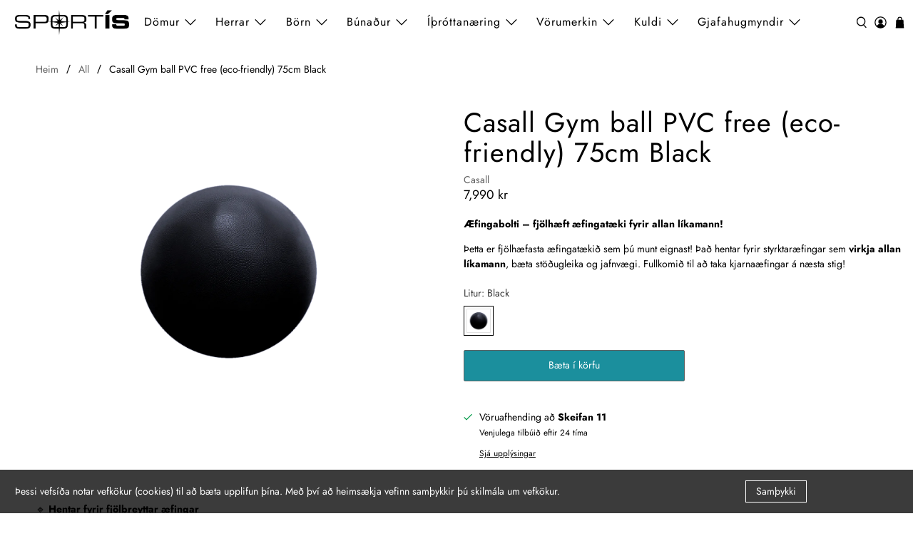

--- FILE ---
content_type: text/html; charset=utf-8
request_url: https://sportis.is/products/casall-gym-ball-pvc-free-eco-friendly-75cm-black
body_size: 48361
content:


 <!doctype html>
<html class="no-js no-touch" lang="is">
<head>
<!-- Meta Pixel Code --> 
<script>
!function(f,b,e,v,n,t,s)
{if(f.fbq)return;n=f.fbq=function(){n.callMethod?
n.callMethod.apply(n,arguments):n.queue.push(arguments)};
if(!f._fbq)f._fbq=n;n.push=n;n.loaded=!0;n.version='2.0';
n.queue=[];t=b.createElement(e);t.async=!0;
t.src=v;s=b.getElementsByTagName(e)[0];
s.parentNode.insertBefore(t,s)}(window, document,'script',
'https://connect.facebook.net/en_US/fbevents.js');
fbq('init', '2379055285466656');
fbq('track', 'PageView');
</script>
<noscript><img height="1" width="1" style="display:none"
src="https://www.facebook.com/tr?id=2379055285466656&ev=PageView&noscript=1"
/></noscript>
<!-- End Meta Pixel Code -->

<script>
    window.Store = window.Store || {};
    window.Store.id = 72335589658;
</script> <meta charset="utf-8"> <meta http-equiv="cleartype" content="on"> <meta name="robots" content="index,follow"> <meta name="viewport" content="width=device-width,initial-scale=1"> <meta name="theme-color" content="#ffffff"> <link rel="canonical" href="https://sportis.is/products/casall-gym-ball-pvc-free-eco-friendly-75cm-black"><title>Casall Gym ball PVC free (eco-friendly) 75cm Black - Sportís.is</title> <!-- DNS prefetches --> <link rel="dns-prefetch" href="https://cdn.shopify.com"> <link rel="dns-prefetch" href="https://fonts.shopify.com"> <link rel="dns-prefetch" href="https://monorail-edge.shopifysvc.com"> <link rel="dns-prefetch" href="https://ajax.googleapis.com"> <!-- Preconnects --> <link rel="preconnect" href="https://cdn.shopify.com" crossorigin> <link rel="preconnect" href="https://fonts.shopify.com" crossorigin> <link rel="preconnect" href="https://monorail-edge.shopifysvc.com"> <link rel="preconnect" href="https://ajax.googleapis.com"> <!-- Preloads --> <!-- Preload CSS --> <link rel="preload" href="//sportis.is/cdn/shop/t/10/assets/fancybox.css?v=30466120580444283401728554945" as="style"> <link rel="preload" href="//sportis.is/cdn/shop/t/10/assets/styles.css?v=59738505869885062231759343612" as="style"> <!-- Preload JS --> <link rel="preload" href="https://ajax.googleapis.com/ajax/libs/jquery/3.6.0/jquery.min.js" as="script"> <link rel="preload" href="//sportis.is/cdn/shop/t/10/assets/vendors.js?v=105789364703734492431728554945" as="script"> <link rel="preload" href="//sportis.is/cdn/shop/t/10/assets/utilities.js?v=83360837751270291731728554995" as="script"> <link rel="preload" href="//sportis.is/cdn/shop/t/10/assets/app.js?v=894430011268529231741183306" as="script"> <!-- CSS for Flex --> <link rel="stylesheet" href="//sportis.is/cdn/shop/t/10/assets/fancybox.css?v=30466120580444283401728554945"> <link rel="stylesheet" href="//sportis.is/cdn/shop/t/10/assets/styles.css?v=59738505869885062231759343612"> <script>
    window.PXUTheme = window.PXUTheme || {};
    window.PXUTheme.version = '5.2.1';
    window.PXUTheme.name = 'Flex';</script> <script>
    

window.PXUTheme = window.PXUTheme || {};


window.PXUTheme.info = {
  name: 'Flex',
  version: '3.0.0'
}


window.PXUTheme.currency = {};
window.PXUTheme.currency.show_multiple_currencies = false;
window.PXUTheme.currency.presentment_currency = "ISK";
window.PXUTheme.currency.default_currency = "ISK";
window.PXUTheme.currency.display_format = null;
window.PXUTheme.currency.money_format = "";
window.PXUTheme.currency.money_format_no_currency = "{{amount_no_decimals}} kr";
window.PXUTheme.currency.money_format_currency = "{{amount_no_decimals}} kr";
window.PXUTheme.currency.native_multi_currency = false;
window.PXUTheme.currency.iso_code = "ISK";
window.PXUTheme.currency.symbol = "kr";



window.PXUTheme.allCountryOptionTags = "\u003coption value=\"Iceland\" data-provinces=\"[]\"\u003eÍsland\u003c\/option\u003e\n\u003coption value=\"---\" data-provinces=\"[]\"\u003e---\u003c\/option\u003e\n\u003coption value=\"Afghanistan\" data-provinces=\"[]\"\u003eAfganistan\u003c\/option\u003e\n\u003coption value=\"Aland Islands\" data-provinces=\"[]\"\u003eÁlandseyjar\u003c\/option\u003e\n\u003coption value=\"Albania\" data-provinces=\"[]\"\u003eAlbanía\u003c\/option\u003e\n\u003coption value=\"Algeria\" data-provinces=\"[]\"\u003eAlsír\u003c\/option\u003e\n\u003coption value=\"Andorra\" data-provinces=\"[]\"\u003eAndorra\u003c\/option\u003e\n\u003coption value=\"Angola\" data-provinces=\"[]\"\u003eAngóla\u003c\/option\u003e\n\u003coption value=\"Anguilla\" data-provinces=\"[]\"\u003eAngvilla\u003c\/option\u003e\n\u003coption value=\"Antigua And Barbuda\" data-provinces=\"[]\"\u003eAntígva og Barbúda\u003c\/option\u003e\n\u003coption value=\"Argentina\" data-provinces=\"[[\u0026quot;Buenos Aires\u0026quot;,\u0026quot;Buenos Aires\u0026quot;],[\u0026quot;Catamarca\u0026quot;,\u0026quot;Catamarca\u0026quot;],[\u0026quot;Chaco\u0026quot;,\u0026quot;Chaco\u0026quot;],[\u0026quot;Chubut\u0026quot;,\u0026quot;Chubut-fylki\u0026quot;],[\u0026quot;Ciudad Autónoma de Buenos Aires\u0026quot;,\u0026quot;Búenos Aíres\u0026quot;],[\u0026quot;Corrientes\u0026quot;,\u0026quot;Corrientes\u0026quot;],[\u0026quot;Córdoba\u0026quot;,\u0026quot;Córdoba\u0026quot;],[\u0026quot;Entre Ríos\u0026quot;,\u0026quot;Entre Ríos\u0026quot;],[\u0026quot;Formosa\u0026quot;,\u0026quot;Formosa\u0026quot;],[\u0026quot;Jujuy\u0026quot;,\u0026quot;Jujuy\u0026quot;],[\u0026quot;La Pampa\u0026quot;,\u0026quot;La Pampa\u0026quot;],[\u0026quot;La Rioja\u0026quot;,\u0026quot;La Rioja\u0026quot;],[\u0026quot;Mendoza\u0026quot;,\u0026quot;Mendoza\u0026quot;],[\u0026quot;Misiones\u0026quot;,\u0026quot;Misiones\u0026quot;],[\u0026quot;Neuquén\u0026quot;,\u0026quot;Neuquén\u0026quot;],[\u0026quot;Río Negro\u0026quot;,\u0026quot;Río Negro\u0026quot;],[\u0026quot;Salta\u0026quot;,\u0026quot;Salta\u0026quot;],[\u0026quot;San Juan\u0026quot;,\u0026quot;San Juan\u0026quot;],[\u0026quot;San Luis\u0026quot;,\u0026quot;San Luis\u0026quot;],[\u0026quot;Santa Cruz\u0026quot;,\u0026quot;Santa Cruz\u0026quot;],[\u0026quot;Santa Fe\u0026quot;,\u0026quot;Santa Fe\u0026quot;],[\u0026quot;Santiago Del Estero\u0026quot;,\u0026quot;Santiago Del Estero\u0026quot;],[\u0026quot;Tierra Del Fuego\u0026quot;,\u0026quot;Tierra Del Fuego\u0026quot;],[\u0026quot;Tucumán\u0026quot;,\u0026quot;Tucumán\u0026quot;]]\"\u003eArgentína\u003c\/option\u003e\n\u003coption value=\"Armenia\" data-provinces=\"[]\"\u003eArmenía\u003c\/option\u003e\n\u003coption value=\"Aruba\" data-provinces=\"[]\"\u003eArúba\u003c\/option\u003e\n\u003coption value=\"Ascension Island\" data-provinces=\"[]\"\u003eAscension-eyja\u003c\/option\u003e\n\u003coption value=\"Azerbaijan\" data-provinces=\"[]\"\u003eAserbaídsjan\u003c\/option\u003e\n\u003coption value=\"Australia\" data-provinces=\"[[\u0026quot;Australian Capital Territory\u0026quot;,\u0026quot;Höfuðborgarsvæði Ástralíu\u0026quot;],[\u0026quot;New South Wales\u0026quot;,\u0026quot;Nýja Suður-Wales\u0026quot;],[\u0026quot;Northern Territory\u0026quot;,\u0026quot;Norður-svæðið\u0026quot;],[\u0026quot;Queensland\u0026quot;,\u0026quot;Queensland\u0026quot;],[\u0026quot;South Australia\u0026quot;,\u0026quot;Suður-Ástralía\u0026quot;],[\u0026quot;Tasmania\u0026quot;,\u0026quot;Tasmanía\u0026quot;],[\u0026quot;Victoria\u0026quot;,\u0026quot;Victoria\u0026quot;],[\u0026quot;Western Australia\u0026quot;,\u0026quot;Vestur-Ástralía\u0026quot;]]\"\u003eÁstralía\u003c\/option\u003e\n\u003coption value=\"Austria\" data-provinces=\"[]\"\u003eAusturríki\u003c\/option\u003e\n\u003coption value=\"Bahamas\" data-provinces=\"[]\"\u003eBahamaeyjar\u003c\/option\u003e\n\u003coption value=\"United States\" data-provinces=\"[[\u0026quot;Alabama\u0026quot;,\u0026quot;Alabama\u0026quot;],[\u0026quot;Alaska\u0026quot;,\u0026quot;Alaska\u0026quot;],[\u0026quot;American Samoa\u0026quot;,\u0026quot;Bandaríska Samóa\u0026quot;],[\u0026quot;Arizona\u0026quot;,\u0026quot;Arizona\u0026quot;],[\u0026quot;Arkansas\u0026quot;,\u0026quot;Arkansas\u0026quot;],[\u0026quot;Armed Forces Americas\u0026quot;,\u0026quot;Armed Forces Americas\u0026quot;],[\u0026quot;Armed Forces Europe\u0026quot;,\u0026quot;Armed Forces Europe\u0026quot;],[\u0026quot;Armed Forces Pacific\u0026quot;,\u0026quot;Armed Forces Pacific\u0026quot;],[\u0026quot;California\u0026quot;,\u0026quot;Kalifornía\u0026quot;],[\u0026quot;Colorado\u0026quot;,\u0026quot;Colorado\u0026quot;],[\u0026quot;Connecticut\u0026quot;,\u0026quot;Connecticut\u0026quot;],[\u0026quot;Delaware\u0026quot;,\u0026quot;Delaware\u0026quot;],[\u0026quot;District of Columbia\u0026quot;,\u0026quot;Washington\u0026quot;],[\u0026quot;Federated States of Micronesia\u0026quot;,\u0026quot;Míkrónesía\u0026quot;],[\u0026quot;Florida\u0026quot;,\u0026quot;Flórída\u0026quot;],[\u0026quot;Georgia\u0026quot;,\u0026quot;Georgía\u0026quot;],[\u0026quot;Guam\u0026quot;,\u0026quot;Gvam\u0026quot;],[\u0026quot;Hawaii\u0026quot;,\u0026quot;Hawaii \\\/ Havaí \\\/ Hawaí\u0026quot;],[\u0026quot;Idaho\u0026quot;,\u0026quot;Idaho\u0026quot;],[\u0026quot;Illinois\u0026quot;,\u0026quot;Illinois\u0026quot;],[\u0026quot;Indiana\u0026quot;,\u0026quot;Indiana\u0026quot;],[\u0026quot;Iowa\u0026quot;,\u0026quot;Iowa\u0026quot;],[\u0026quot;Kansas\u0026quot;,\u0026quot;Kansas\u0026quot;],[\u0026quot;Kentucky\u0026quot;,\u0026quot;Kentucky\u0026quot;],[\u0026quot;Louisiana\u0026quot;,\u0026quot;Louisiana\u0026quot;],[\u0026quot;Maine\u0026quot;,\u0026quot;Maine\u0026quot;],[\u0026quot;Marshall Islands\u0026quot;,\u0026quot;Marshalleyjar\u0026quot;],[\u0026quot;Maryland\u0026quot;,\u0026quot;Maryland\u0026quot;],[\u0026quot;Massachusetts\u0026quot;,\u0026quot;Massachusetts\u0026quot;],[\u0026quot;Michigan\u0026quot;,\u0026quot;Michigan\u0026quot;],[\u0026quot;Minnesota\u0026quot;,\u0026quot;Minnesota\u0026quot;],[\u0026quot;Mississippi\u0026quot;,\u0026quot;Mississippi\u0026quot;],[\u0026quot;Missouri\u0026quot;,\u0026quot;Missouri\u0026quot;],[\u0026quot;Montana\u0026quot;,\u0026quot;Montana\u0026quot;],[\u0026quot;Nebraska\u0026quot;,\u0026quot;Nebraska\u0026quot;],[\u0026quot;Nevada\u0026quot;,\u0026quot;Nevada\u0026quot;],[\u0026quot;New Hampshire\u0026quot;,\u0026quot;New Hampshire\u0026quot;],[\u0026quot;New Jersey\u0026quot;,\u0026quot;New Jersey\u0026quot;],[\u0026quot;New Mexico\u0026quot;,\u0026quot;New Mexico\u0026quot;],[\u0026quot;New York\u0026quot;,\u0026quot;New York-fylki\u0026quot;],[\u0026quot;North Carolina\u0026quot;,\u0026quot;Norður-Karólína\u0026quot;],[\u0026quot;North Dakota\u0026quot;,\u0026quot;Norður-Dakóta\u0026quot;],[\u0026quot;Northern Mariana Islands\u0026quot;,\u0026quot;Norður-Maríanaeyjar\u0026quot;],[\u0026quot;Ohio\u0026quot;,\u0026quot;Ohio\u0026quot;],[\u0026quot;Oklahoma\u0026quot;,\u0026quot;Oklahoma\u0026quot;],[\u0026quot;Oregon\u0026quot;,\u0026quot;Oregon\u0026quot;],[\u0026quot;Palau\u0026quot;,\u0026quot;Palá\u0026quot;],[\u0026quot;Pennsylvania\u0026quot;,\u0026quot;Pennsylvanía\u0026quot;],[\u0026quot;Puerto Rico\u0026quot;,\u0026quot;Púertó Ríkó\u0026quot;],[\u0026quot;Rhode Island\u0026quot;,\u0026quot;Rhode Island\u0026quot;],[\u0026quot;South Carolina\u0026quot;,\u0026quot;Suður-Karólína\u0026quot;],[\u0026quot;South Dakota\u0026quot;,\u0026quot;Suður-Dakóta\u0026quot;],[\u0026quot;Tennessee\u0026quot;,\u0026quot;Tennessee\u0026quot;],[\u0026quot;Texas\u0026quot;,\u0026quot;Texas\u0026quot;],[\u0026quot;Utah\u0026quot;,\u0026quot;Utah\u0026quot;],[\u0026quot;Vermont\u0026quot;,\u0026quot;Vermont\u0026quot;],[\u0026quot;Virgin Islands\u0026quot;,\u0026quot;Bandarísku Jómfrúaeyjar\u0026quot;],[\u0026quot;Virginia\u0026quot;,\u0026quot;Virginía\u0026quot;],[\u0026quot;Washington\u0026quot;,\u0026quot;Washington²\u0026quot;],[\u0026quot;West Virginia\u0026quot;,\u0026quot;Vestur-Virginía\u0026quot;],[\u0026quot;Wisconsin\u0026quot;,\u0026quot;Wisconsin\u0026quot;],[\u0026quot;Wyoming\u0026quot;,\u0026quot;Wyoming\u0026quot;]]\"\u003eBandaríkin\u003c\/option\u003e\n\u003coption value=\"Bangladesh\" data-provinces=\"[]\"\u003eBangladess\u003c\/option\u003e\n\u003coption value=\"Barbados\" data-provinces=\"[]\"\u003eBarbados\u003c\/option\u003e\n\u003coption value=\"Bahrain\" data-provinces=\"[]\"\u003eBarein\u003c\/option\u003e\n\u003coption value=\"Belgium\" data-provinces=\"[]\"\u003eBelgía\u003c\/option\u003e\n\u003coption value=\"Belize\" data-provinces=\"[]\"\u003eBelís\u003c\/option\u003e\n\u003coption value=\"Benin\" data-provinces=\"[]\"\u003eBenín\u003c\/option\u003e\n\u003coption value=\"Bermuda\" data-provinces=\"[]\"\u003eBermúdaeyjar\u003c\/option\u003e\n\u003coption value=\"Bolivia\" data-provinces=\"[]\"\u003eBólivía\u003c\/option\u003e\n\u003coption value=\"Bosnia And Herzegovina\" data-provinces=\"[]\"\u003eBosnía og Hersegóvína\u003c\/option\u003e\n\u003coption value=\"Botswana\" data-provinces=\"[]\"\u003eBotsvana\u003c\/option\u003e\n\u003coption value=\"Brazil\" data-provinces=\"[[\u0026quot;Acre\u0026quot;,\u0026quot;Acre\u0026quot;],[\u0026quot;Alagoas\u0026quot;,\u0026quot;Alagoas\u0026quot;],[\u0026quot;Amapá\u0026quot;,\u0026quot;Amapá\u0026quot;],[\u0026quot;Amazonas\u0026quot;,\u0026quot;Amazonas\u0026quot;],[\u0026quot;Bahia\u0026quot;,\u0026quot;Bahia\u0026quot;],[\u0026quot;Ceará\u0026quot;,\u0026quot;Ceará\u0026quot;],[\u0026quot;Distrito Federal\u0026quot;,\u0026quot;Distrito Federal\u0026quot;],[\u0026quot;Espírito Santo\u0026quot;,\u0026quot;Espírito Santo\u0026quot;],[\u0026quot;Goiás\u0026quot;,\u0026quot;Goiás\u0026quot;],[\u0026quot;Maranhão\u0026quot;,\u0026quot;Maranhão\u0026quot;],[\u0026quot;Mato Grosso\u0026quot;,\u0026quot;Mato Grosso\u0026quot;],[\u0026quot;Mato Grosso do Sul\u0026quot;,\u0026quot;Mato Grosso do Sul\u0026quot;],[\u0026quot;Minas Gerais\u0026quot;,\u0026quot;Minas Gerais\u0026quot;],[\u0026quot;Paraná\u0026quot;,\u0026quot;Paraná\u0026quot;],[\u0026quot;Paraíba\u0026quot;,\u0026quot;Paraíba\u0026quot;],[\u0026quot;Pará\u0026quot;,\u0026quot;Pará\u0026quot;],[\u0026quot;Pernambuco\u0026quot;,\u0026quot;Pernambuco\u0026quot;],[\u0026quot;Piauí\u0026quot;,\u0026quot;Piauí\u0026quot;],[\u0026quot;Rio Grande do Norte\u0026quot;,\u0026quot;Rio Grande do Norte\u0026quot;],[\u0026quot;Rio Grande do Sul\u0026quot;,\u0026quot;Rio Grande do Sul\u0026quot;],[\u0026quot;Rio de Janeiro\u0026quot;,\u0026quot;Rio de Janeiro\u0026quot;],[\u0026quot;Rondônia\u0026quot;,\u0026quot;Rondônia\u0026quot;],[\u0026quot;Roraima\u0026quot;,\u0026quot;Roraima\u0026quot;],[\u0026quot;Santa Catarina\u0026quot;,\u0026quot;Santa Catarina\u0026quot;],[\u0026quot;Sergipe\u0026quot;,\u0026quot;Sergipe\u0026quot;],[\u0026quot;São Paulo\u0026quot;,\u0026quot;São Paulo\u0026quot;],[\u0026quot;Tocantins\u0026quot;,\u0026quot;Tocantins\u0026quot;]]\"\u003eBrasilía\u003c\/option\u003e\n\u003coption value=\"British Indian Ocean Territory\" data-provinces=\"[]\"\u003eBresku Indlandshafseyjar\u003c\/option\u003e\n\u003coption value=\"Virgin Islands, British\" data-provinces=\"[]\"\u003eBresku Jómfrúaeyjar\u003c\/option\u003e\n\u003coption value=\"United Kingdom\" data-provinces=\"[[\u0026quot;British Forces\u0026quot;,\u0026quot;British Forces\u0026quot;],[\u0026quot;England\u0026quot;,\u0026quot;England\u0026quot;],[\u0026quot;Northern Ireland\u0026quot;,\u0026quot;Norður-Írland\u0026quot;],[\u0026quot;Scotland\u0026quot;,\u0026quot;Skotland\u0026quot;],[\u0026quot;Wales\u0026quot;,\u0026quot;Wales\u0026quot;]]\"\u003eBretland\u003c\/option\u003e\n\u003coption value=\"Brunei\" data-provinces=\"[]\"\u003eBrúnei\u003c\/option\u003e\n\u003coption value=\"Bulgaria\" data-provinces=\"[]\"\u003eBúlgaría\u003c\/option\u003e\n\u003coption value=\"Burkina Faso\" data-provinces=\"[]\"\u003eBúrkína Fasó\u003c\/option\u003e\n\u003coption value=\"Burundi\" data-provinces=\"[]\"\u003eBúrúndí\u003c\/option\u003e\n\u003coption value=\"Bhutan\" data-provinces=\"[]\"\u003eBútan\u003c\/option\u003e\n\u003coption value=\"Cayman Islands\" data-provinces=\"[]\"\u003eCaymaneyjar\u003c\/option\u003e\n\u003coption value=\"Cook Islands\" data-provinces=\"[]\"\u003eCooks-eyjar\u003c\/option\u003e\n\u003coption value=\"Curaçao\" data-provinces=\"[]\"\u003eCuracao\u003c\/option\u003e\n\u003coption value=\"Denmark\" data-provinces=\"[]\"\u003eDanmörk\u003c\/option\u003e\n\u003coption value=\"Djibouti\" data-provinces=\"[]\"\u003eDjíbútí\u003c\/option\u003e\n\u003coption value=\"Dominica\" data-provinces=\"[]\"\u003eDóminíka\u003c\/option\u003e\n\u003coption value=\"Dominican Republic\" data-provinces=\"[]\"\u003eDóminíska lýðveldið\u003c\/option\u003e\n\u003coption value=\"Egypt\" data-provinces=\"[[\u0026quot;6th of October\u0026quot;,\u0026quot;6th of October\u0026quot;],[\u0026quot;Al Sharqia\u0026quot;,\u0026quot;Al Sharqia\u0026quot;],[\u0026quot;Alexandria\u0026quot;,\u0026quot;Alexandria\u0026quot;],[\u0026quot;Aswan\u0026quot;,\u0026quot;Aswan\u0026quot;],[\u0026quot;Asyut\u0026quot;,\u0026quot;Asyut\u0026quot;],[\u0026quot;Beheira\u0026quot;,\u0026quot;Beheira\u0026quot;],[\u0026quot;Beni Suef\u0026quot;,\u0026quot;Beni Suef\u0026quot;],[\u0026quot;Cairo\u0026quot;,\u0026quot;Cairo\u0026quot;],[\u0026quot;Dakahlia\u0026quot;,\u0026quot;Dakahlia\u0026quot;],[\u0026quot;Damietta\u0026quot;,\u0026quot;Damietta\u0026quot;],[\u0026quot;Faiyum\u0026quot;,\u0026quot;Faiyum\u0026quot;],[\u0026quot;Gharbia\u0026quot;,\u0026quot;Gharbia\u0026quot;],[\u0026quot;Giza\u0026quot;,\u0026quot;Giza\u0026quot;],[\u0026quot;Helwan\u0026quot;,\u0026quot;Helwan\u0026quot;],[\u0026quot;Ismailia\u0026quot;,\u0026quot;Ismailia\u0026quot;],[\u0026quot;Kafr el-Sheikh\u0026quot;,\u0026quot;Kafr el-Sheikh\u0026quot;],[\u0026quot;Luxor\u0026quot;,\u0026quot;Luxor\u0026quot;],[\u0026quot;Matrouh\u0026quot;,\u0026quot;Matrouh\u0026quot;],[\u0026quot;Minya\u0026quot;,\u0026quot;Minya\u0026quot;],[\u0026quot;Monufia\u0026quot;,\u0026quot;Monufia\u0026quot;],[\u0026quot;New Valley\u0026quot;,\u0026quot;New Valley\u0026quot;],[\u0026quot;North Sinai\u0026quot;,\u0026quot;North Sinai\u0026quot;],[\u0026quot;Port Said\u0026quot;,\u0026quot;Port Said\u0026quot;],[\u0026quot;Qalyubia\u0026quot;,\u0026quot;Qalyubia\u0026quot;],[\u0026quot;Qena\u0026quot;,\u0026quot;Qena\u0026quot;],[\u0026quot;Red Sea\u0026quot;,\u0026quot;Red Sea\u0026quot;],[\u0026quot;Sohag\u0026quot;,\u0026quot;Sohag\u0026quot;],[\u0026quot;South Sinai\u0026quot;,\u0026quot;South Sinai\u0026quot;],[\u0026quot;Suez\u0026quot;,\u0026quot;Suez\u0026quot;]]\"\u003eEgyptaland\u003c\/option\u003e\n\u003coption value=\"Estonia\" data-provinces=\"[]\"\u003eEistland\u003c\/option\u003e\n\u003coption value=\"Ecuador\" data-provinces=\"[]\"\u003eEkvador\u003c\/option\u003e\n\u003coption value=\"El Salvador\" data-provinces=\"[[\u0026quot;Ahuachapán\u0026quot;,\u0026quot;Ahuachapán\u0026quot;],[\u0026quot;Cabañas\u0026quot;,\u0026quot;Cabañas\u0026quot;],[\u0026quot;Chalatenango\u0026quot;,\u0026quot;Chalatenango\u0026quot;],[\u0026quot;Cuscatlán\u0026quot;,\u0026quot;Cuscatlán\u0026quot;],[\u0026quot;La Libertad\u0026quot;,\u0026quot;La Libertad\u0026quot;],[\u0026quot;La Paz\u0026quot;,\u0026quot;La Paz\u0026quot;],[\u0026quot;La Unión\u0026quot;,\u0026quot;La Unión\u0026quot;],[\u0026quot;Morazán\u0026quot;,\u0026quot;Morazán\u0026quot;],[\u0026quot;San Miguel\u0026quot;,\u0026quot;San Miguel\u0026quot;],[\u0026quot;San Salvador\u0026quot;,\u0026quot;San Salvador\u0026quot;],[\u0026quot;San Vicente\u0026quot;,\u0026quot;San Vicente\u0026quot;],[\u0026quot;Santa Ana\u0026quot;,\u0026quot;Santa Ana\u0026quot;],[\u0026quot;Sonsonate\u0026quot;,\u0026quot;Sonsonate\u0026quot;],[\u0026quot;Usulután\u0026quot;,\u0026quot;Usulután\u0026quot;]]\"\u003eEl Salvador\u003c\/option\u003e\n\u003coption value=\"Eritrea\" data-provinces=\"[]\"\u003eErítrea\u003c\/option\u003e\n\u003coption value=\"Ethiopia\" data-provinces=\"[]\"\u003eEþíópía\u003c\/option\u003e\n\u003coption value=\"Faroe Islands\" data-provinces=\"[]\"\u003eFæreyjar\u003c\/option\u003e\n\u003coption value=\"Falkland Islands (Malvinas)\" data-provinces=\"[]\"\u003eFalklandseyjar\u003c\/option\u003e\n\u003coption value=\"Fiji\" data-provinces=\"[]\"\u003eFídjíeyjar\u003c\/option\u003e\n\u003coption value=\"Côte d'Ivoire\" data-provinces=\"[]\"\u003eFílabeinsströndin\u003c\/option\u003e\n\u003coption value=\"Philippines\" data-provinces=\"[[\u0026quot;Abra\u0026quot;,\u0026quot;Abra\u0026quot;],[\u0026quot;Agusan del Norte\u0026quot;,\u0026quot;Agusan del Norte\u0026quot;],[\u0026quot;Agusan del Sur\u0026quot;,\u0026quot;Agusan del Sur\u0026quot;],[\u0026quot;Aklan\u0026quot;,\u0026quot;Aklan\u0026quot;],[\u0026quot;Albay\u0026quot;,\u0026quot;Albay\u0026quot;],[\u0026quot;Antique\u0026quot;,\u0026quot;Antique\u0026quot;],[\u0026quot;Apayao\u0026quot;,\u0026quot;Apayao\u0026quot;],[\u0026quot;Aurora\u0026quot;,\u0026quot;Aurora\u0026quot;],[\u0026quot;Basilan\u0026quot;,\u0026quot;Basilan\u0026quot;],[\u0026quot;Bataan\u0026quot;,\u0026quot;Bataan\u0026quot;],[\u0026quot;Batanes\u0026quot;,\u0026quot;Batanes\u0026quot;],[\u0026quot;Batangas\u0026quot;,\u0026quot;Batangas\u0026quot;],[\u0026quot;Benguet\u0026quot;,\u0026quot;Benguet\u0026quot;],[\u0026quot;Biliran\u0026quot;,\u0026quot;Biliran\u0026quot;],[\u0026quot;Bohol\u0026quot;,\u0026quot;Bohol\u0026quot;],[\u0026quot;Bukidnon\u0026quot;,\u0026quot;Bukidnon\u0026quot;],[\u0026quot;Bulacan\u0026quot;,\u0026quot;Bulacan\u0026quot;],[\u0026quot;Cagayan\u0026quot;,\u0026quot;Cagayan\u0026quot;],[\u0026quot;Camarines Norte\u0026quot;,\u0026quot;Camarines Norte\u0026quot;],[\u0026quot;Camarines Sur\u0026quot;,\u0026quot;Camarines Sur\u0026quot;],[\u0026quot;Camiguin\u0026quot;,\u0026quot;Camiguin\u0026quot;],[\u0026quot;Capiz\u0026quot;,\u0026quot;Capiz\u0026quot;],[\u0026quot;Catanduanes\u0026quot;,\u0026quot;Catanduanes\u0026quot;],[\u0026quot;Cavite\u0026quot;,\u0026quot;Cavite\u0026quot;],[\u0026quot;Cebu\u0026quot;,\u0026quot;Cebu\u0026quot;],[\u0026quot;Cotabato\u0026quot;,\u0026quot;Cotabato\u0026quot;],[\u0026quot;Davao Occidental\u0026quot;,\u0026quot;Davao Occidental\u0026quot;],[\u0026quot;Davao Oriental\u0026quot;,\u0026quot;Davao Oriental\u0026quot;],[\u0026quot;Davao de Oro\u0026quot;,\u0026quot;Davao de Oro\u0026quot;],[\u0026quot;Davao del Norte\u0026quot;,\u0026quot;Davao del Norte\u0026quot;],[\u0026quot;Davao del Sur\u0026quot;,\u0026quot;Davao del Sur\u0026quot;],[\u0026quot;Dinagat Islands\u0026quot;,\u0026quot;Dinagat Islands\u0026quot;],[\u0026quot;Eastern Samar\u0026quot;,\u0026quot;Eastern Samar\u0026quot;],[\u0026quot;Guimaras\u0026quot;,\u0026quot;Guimaras\u0026quot;],[\u0026quot;Ifugao\u0026quot;,\u0026quot;Ifugao\u0026quot;],[\u0026quot;Ilocos Norte\u0026quot;,\u0026quot;Ilocos Norte\u0026quot;],[\u0026quot;Ilocos Sur\u0026quot;,\u0026quot;Ilocos Sur\u0026quot;],[\u0026quot;Iloilo\u0026quot;,\u0026quot;Iloilo\u0026quot;],[\u0026quot;Isabela\u0026quot;,\u0026quot;Isabela\u0026quot;],[\u0026quot;Kalinga\u0026quot;,\u0026quot;Kalinga\u0026quot;],[\u0026quot;La Union\u0026quot;,\u0026quot;La Union\u0026quot;],[\u0026quot;Laguna\u0026quot;,\u0026quot;Laguna\u0026quot;],[\u0026quot;Lanao del Norte\u0026quot;,\u0026quot;Lanao del Norte\u0026quot;],[\u0026quot;Lanao del Sur\u0026quot;,\u0026quot;Lanao del Sur\u0026quot;],[\u0026quot;Leyte\u0026quot;,\u0026quot;Leyte\u0026quot;],[\u0026quot;Maguindanao\u0026quot;,\u0026quot;Maguindanao\u0026quot;],[\u0026quot;Marinduque\u0026quot;,\u0026quot;Marinduque\u0026quot;],[\u0026quot;Masbate\u0026quot;,\u0026quot;Masbate\u0026quot;],[\u0026quot;Metro Manila\u0026quot;,\u0026quot;Metro Manila\u0026quot;],[\u0026quot;Misamis Occidental\u0026quot;,\u0026quot;Misamis Occidental\u0026quot;],[\u0026quot;Misamis Oriental\u0026quot;,\u0026quot;Misamis Oriental\u0026quot;],[\u0026quot;Mountain Province\u0026quot;,\u0026quot;Mountain Province\u0026quot;],[\u0026quot;Negros Occidental\u0026quot;,\u0026quot;Negros Occidental\u0026quot;],[\u0026quot;Negros Oriental\u0026quot;,\u0026quot;Negros Oriental\u0026quot;],[\u0026quot;Northern Samar\u0026quot;,\u0026quot;Northern Samar\u0026quot;],[\u0026quot;Nueva Ecija\u0026quot;,\u0026quot;Nueva Ecija\u0026quot;],[\u0026quot;Nueva Vizcaya\u0026quot;,\u0026quot;Nueva Vizcaya\u0026quot;],[\u0026quot;Occidental Mindoro\u0026quot;,\u0026quot;Occidental Mindoro\u0026quot;],[\u0026quot;Oriental Mindoro\u0026quot;,\u0026quot;Oriental Mindoro\u0026quot;],[\u0026quot;Palawan\u0026quot;,\u0026quot;Palawan\u0026quot;],[\u0026quot;Pampanga\u0026quot;,\u0026quot;Pampanga\u0026quot;],[\u0026quot;Pangasinan\u0026quot;,\u0026quot;Pangasinan\u0026quot;],[\u0026quot;Quezon\u0026quot;,\u0026quot;Quezon\u0026quot;],[\u0026quot;Quirino\u0026quot;,\u0026quot;Quirino\u0026quot;],[\u0026quot;Rizal\u0026quot;,\u0026quot;Rizal\u0026quot;],[\u0026quot;Romblon\u0026quot;,\u0026quot;Romblon\u0026quot;],[\u0026quot;Samar\u0026quot;,\u0026quot;Samar\u0026quot;],[\u0026quot;Sarangani\u0026quot;,\u0026quot;Sarangani\u0026quot;],[\u0026quot;Siquijor\u0026quot;,\u0026quot;Siquijor\u0026quot;],[\u0026quot;Sorsogon\u0026quot;,\u0026quot;Sorsogon\u0026quot;],[\u0026quot;South Cotabato\u0026quot;,\u0026quot;South Cotabato\u0026quot;],[\u0026quot;Southern Leyte\u0026quot;,\u0026quot;Southern Leyte\u0026quot;],[\u0026quot;Sultan Kudarat\u0026quot;,\u0026quot;Sultan Kudarat\u0026quot;],[\u0026quot;Sulu\u0026quot;,\u0026quot;Sulu\u0026quot;],[\u0026quot;Surigao del Norte\u0026quot;,\u0026quot;Surigao del Norte\u0026quot;],[\u0026quot;Surigao del Sur\u0026quot;,\u0026quot;Surigao del Sur\u0026quot;],[\u0026quot;Tarlac\u0026quot;,\u0026quot;Tarlac\u0026quot;],[\u0026quot;Tawi-Tawi\u0026quot;,\u0026quot;Tawi-Tawi\u0026quot;],[\u0026quot;Zambales\u0026quot;,\u0026quot;Zambales\u0026quot;],[\u0026quot;Zamboanga Sibugay\u0026quot;,\u0026quot;Zamboanga Sibugay\u0026quot;],[\u0026quot;Zamboanga del Norte\u0026quot;,\u0026quot;Zamboanga del Norte\u0026quot;],[\u0026quot;Zamboanga del Sur\u0026quot;,\u0026quot;Zamboanga del Sur\u0026quot;]]\"\u003eFilippseyjar\u003c\/option\u003e\n\u003coption value=\"Finland\" data-provinces=\"[]\"\u003eFinnland\u003c\/option\u003e\n\u003coption value=\"France\" data-provinces=\"[]\"\u003eFrakkland\u003c\/option\u003e\n\u003coption value=\"French Guiana\" data-provinces=\"[]\"\u003eFranska Gvæjana\u003c\/option\u003e\n\u003coption value=\"French Polynesia\" data-provinces=\"[]\"\u003eFranska Pólýnesía\u003c\/option\u003e\n\u003coption value=\"French Southern Territories\" data-provinces=\"[]\"\u003eFrönsku suðlægu landsvæðin\u003c\/option\u003e\n\u003coption value=\"Gabon\" data-provinces=\"[]\"\u003eGabon\u003c\/option\u003e\n\u003coption value=\"Gambia\" data-provinces=\"[]\"\u003eGambía\u003c\/option\u003e\n\u003coption value=\"Ghana\" data-provinces=\"[]\"\u003eGana\u003c\/option\u003e\n\u003coption value=\"Georgia\" data-provinces=\"[]\"\u003eGeorgía\u003c\/option\u003e\n\u003coption value=\"Gibraltar\" data-provinces=\"[]\"\u003eGíbraltar\u003c\/option\u003e\n\u003coption value=\"Guinea\" data-provinces=\"[]\"\u003eGínea\u003c\/option\u003e\n\u003coption value=\"Guinea Bissau\" data-provinces=\"[]\"\u003eGínea-Bissá\u003c\/option\u003e\n\u003coption value=\"Cape Verde\" data-provinces=\"[]\"\u003eGrænhöfðaeyjar\u003c\/option\u003e\n\u003coption value=\"Greenland\" data-provinces=\"[]\"\u003eGrænland\u003c\/option\u003e\n\u003coption value=\"Grenada\" data-provinces=\"[]\"\u003eGrenada\u003c\/option\u003e\n\u003coption value=\"Greece\" data-provinces=\"[]\"\u003eGrikkland\u003c\/option\u003e\n\u003coption value=\"Guernsey\" data-provinces=\"[]\"\u003eGuernsey\u003c\/option\u003e\n\u003coption value=\"Guadeloupe\" data-provinces=\"[]\"\u003eGvadelúpeyjar\u003c\/option\u003e\n\u003coption value=\"Guyana\" data-provinces=\"[]\"\u003eGvæjana\u003c\/option\u003e\n\u003coption value=\"Guatemala\" data-provinces=\"[[\u0026quot;Alta Verapaz\u0026quot;,\u0026quot;Alta Verapaz\u0026quot;],[\u0026quot;Baja Verapaz\u0026quot;,\u0026quot;Baja Verapaz\u0026quot;],[\u0026quot;Chimaltenango\u0026quot;,\u0026quot;Chimaltenango\u0026quot;],[\u0026quot;Chiquimula\u0026quot;,\u0026quot;Chiquimula\u0026quot;],[\u0026quot;El Progreso\u0026quot;,\u0026quot;El Progreso\u0026quot;],[\u0026quot;Escuintla\u0026quot;,\u0026quot;Escuintla\u0026quot;],[\u0026quot;Guatemala\u0026quot;,\u0026quot;Guatemala\u0026quot;],[\u0026quot;Huehuetenango\u0026quot;,\u0026quot;Huehuetenango\u0026quot;],[\u0026quot;Izabal\u0026quot;,\u0026quot;Izabal\u0026quot;],[\u0026quot;Jalapa\u0026quot;,\u0026quot;Jalapa\u0026quot;],[\u0026quot;Jutiapa\u0026quot;,\u0026quot;Jutiapa\u0026quot;],[\u0026quot;Petén\u0026quot;,\u0026quot;Petén\u0026quot;],[\u0026quot;Quetzaltenango\u0026quot;,\u0026quot;Quetzaltenango\u0026quot;],[\u0026quot;Quiché\u0026quot;,\u0026quot;Quiché\u0026quot;],[\u0026quot;Retalhuleu\u0026quot;,\u0026quot;Retalhuleu\u0026quot;],[\u0026quot;Sacatepéquez\u0026quot;,\u0026quot;Sacatepéquez\u0026quot;],[\u0026quot;San Marcos\u0026quot;,\u0026quot;San Marcos\u0026quot;],[\u0026quot;Santa Rosa\u0026quot;,\u0026quot;Santa Rosa\u0026quot;],[\u0026quot;Sololá\u0026quot;,\u0026quot;Sololá\u0026quot;],[\u0026quot;Suchitepéquez\u0026quot;,\u0026quot;Suchitepéquez\u0026quot;],[\u0026quot;Totonicapán\u0026quot;,\u0026quot;Totonicapán\u0026quot;],[\u0026quot;Zacapa\u0026quot;,\u0026quot;Zacapa\u0026quot;]]\"\u003eGvatemala\u003c\/option\u003e\n\u003coption value=\"Haiti\" data-provinces=\"[]\"\u003eHaítí\u003c\/option\u003e\n\u003coption value=\"Palestinian Territory, Occupied\" data-provinces=\"[]\"\u003eHeimastjórnarsvæði Palestínumanna\u003c\/option\u003e\n\u003coption value=\"Netherlands\" data-provinces=\"[]\"\u003eHolland\u003c\/option\u003e\n\u003coption value=\"Honduras\" data-provinces=\"[]\"\u003eHondúras\u003c\/option\u003e\n\u003coption value=\"Belarus\" data-provinces=\"[]\"\u003eHvíta-Rússland\u003c\/option\u003e\n\u003coption value=\"India\" data-provinces=\"[[\u0026quot;Andaman and Nicobar Islands\u0026quot;,\u0026quot;Andaman- og Níkóbareyjar\u0026quot;],[\u0026quot;Andhra Pradesh\u0026quot;,\u0026quot;Andhra Pradesh\u0026quot;],[\u0026quot;Arunachal Pradesh\u0026quot;,\u0026quot;Arunachal Pradesh\u0026quot;],[\u0026quot;Assam\u0026quot;,\u0026quot;Assam\u0026quot;],[\u0026quot;Bihar\u0026quot;,\u0026quot;Bíhar\u0026quot;],[\u0026quot;Chandigarh\u0026quot;,\u0026quot;Chandigarh\u0026quot;],[\u0026quot;Chhattisgarh\u0026quot;,\u0026quot;Chhattisgarh\u0026quot;],[\u0026quot;Dadra and Nagar Haveli\u0026quot;,\u0026quot;Dadra og Nagar Haveli\u0026quot;],[\u0026quot;Daman and Diu\u0026quot;,\u0026quot;Daman og Diu\u0026quot;],[\u0026quot;Delhi\u0026quot;,\u0026quot;Delí\u0026quot;],[\u0026quot;Goa\u0026quot;,\u0026quot;Góa\u0026quot;],[\u0026quot;Gujarat\u0026quot;,\u0026quot;Gujarat\u0026quot;],[\u0026quot;Haryana\u0026quot;,\u0026quot;Haryana\u0026quot;],[\u0026quot;Himachal Pradesh\u0026quot;,\u0026quot;Himachal Pradesh\u0026quot;],[\u0026quot;Jammu and Kashmir\u0026quot;,\u0026quot;Jammú og Kasmír\u0026quot;],[\u0026quot;Jharkhand\u0026quot;,\u0026quot;Jharkhand\u0026quot;],[\u0026quot;Karnataka\u0026quot;,\u0026quot;Karnataka\u0026quot;],[\u0026quot;Kerala\u0026quot;,\u0026quot;Kerala\u0026quot;],[\u0026quot;Ladakh\u0026quot;,\u0026quot;Ladakh\u0026quot;],[\u0026quot;Lakshadweep\u0026quot;,\u0026quot;Lakshadweep\u0026quot;],[\u0026quot;Madhya Pradesh\u0026quot;,\u0026quot;Madhya Pradesh\u0026quot;],[\u0026quot;Maharashtra\u0026quot;,\u0026quot;Maharashtra\u0026quot;],[\u0026quot;Manipur\u0026quot;,\u0026quot;Manipur\u0026quot;],[\u0026quot;Meghalaya\u0026quot;,\u0026quot;Meghalaya\u0026quot;],[\u0026quot;Mizoram\u0026quot;,\u0026quot;Mizoram\u0026quot;],[\u0026quot;Nagaland\u0026quot;,\u0026quot;Nagaland\u0026quot;],[\u0026quot;Odisha\u0026quot;,\u0026quot;Odisha\u0026quot;],[\u0026quot;Puducherry\u0026quot;,\u0026quot;Puducherry\u0026quot;],[\u0026quot;Punjab\u0026quot;,\u0026quot;Púnjab\u0026quot;],[\u0026quot;Rajasthan\u0026quot;,\u0026quot;Rajasthan\u0026quot;],[\u0026quot;Sikkim\u0026quot;,\u0026quot;Sikkim\u0026quot;],[\u0026quot;Tamil Nadu\u0026quot;,\u0026quot;Tamil Nadu\u0026quot;],[\u0026quot;Telangana\u0026quot;,\u0026quot;Telangana\u0026quot;],[\u0026quot;Tripura\u0026quot;,\u0026quot;Tripura\u0026quot;],[\u0026quot;Uttar Pradesh\u0026quot;,\u0026quot;Uttar Pradesh\u0026quot;],[\u0026quot;Uttarakhand\u0026quot;,\u0026quot;Uttarakhand\u0026quot;],[\u0026quot;West Bengal\u0026quot;,\u0026quot;Vestur-Bengal\u0026quot;]]\"\u003eIndland\u003c\/option\u003e\n\u003coption value=\"Indonesia\" data-provinces=\"[[\u0026quot;Aceh\u0026quot;,\u0026quot;Aceh\u0026quot;],[\u0026quot;Bali\u0026quot;,\u0026quot;Bali\u0026quot;],[\u0026quot;Bangka Belitung\u0026quot;,\u0026quot;Bangka Belitung\u0026quot;],[\u0026quot;Banten\u0026quot;,\u0026quot;Banten\u0026quot;],[\u0026quot;Bengkulu\u0026quot;,\u0026quot;Bengkulu\u0026quot;],[\u0026quot;Gorontalo\u0026quot;,\u0026quot;Gorontalo\u0026quot;],[\u0026quot;Jakarta\u0026quot;,\u0026quot;Djakarta\u0026quot;],[\u0026quot;Jambi\u0026quot;,\u0026quot;Jambi\u0026quot;],[\u0026quot;Jawa Barat\u0026quot;,\u0026quot;Jawa Barat\u0026quot;],[\u0026quot;Jawa Tengah\u0026quot;,\u0026quot;Jawa Tengah\u0026quot;],[\u0026quot;Jawa Timur\u0026quot;,\u0026quot;Jawa Timur\u0026quot;],[\u0026quot;Kalimantan Barat\u0026quot;,\u0026quot;Kalimantan Barat\u0026quot;],[\u0026quot;Kalimantan Selatan\u0026quot;,\u0026quot;Kalimantan Selatan\u0026quot;],[\u0026quot;Kalimantan Tengah\u0026quot;,\u0026quot;Kalimantan Tengah\u0026quot;],[\u0026quot;Kalimantan Timur\u0026quot;,\u0026quot;Kalimantan Timur\u0026quot;],[\u0026quot;Kalimantan Utara\u0026quot;,\u0026quot;Kalimantan Utara\u0026quot;],[\u0026quot;Kepulauan Riau\u0026quot;,\u0026quot;Kepulauan Riau\u0026quot;],[\u0026quot;Lampung\u0026quot;,\u0026quot;Lampung\u0026quot;],[\u0026quot;Maluku\u0026quot;,\u0026quot;Maluku\u0026quot;],[\u0026quot;Maluku Utara\u0026quot;,\u0026quot;Maluku Utara\u0026quot;],[\u0026quot;North Sumatra\u0026quot;,\u0026quot;North Sumatra\u0026quot;],[\u0026quot;Nusa Tenggara Barat\u0026quot;,\u0026quot;Nusa Tenggara Barat\u0026quot;],[\u0026quot;Nusa Tenggara Timur\u0026quot;,\u0026quot;Nusa Tenggara Timur\u0026quot;],[\u0026quot;Papua\u0026quot;,\u0026quot;Papua\u0026quot;],[\u0026quot;Papua Barat\u0026quot;,\u0026quot;Papua Barat\u0026quot;],[\u0026quot;Riau\u0026quot;,\u0026quot;Riau\u0026quot;],[\u0026quot;South Sumatra\u0026quot;,\u0026quot;South Sumatra\u0026quot;],[\u0026quot;Sulawesi Barat\u0026quot;,\u0026quot;Sulawesi Barat\u0026quot;],[\u0026quot;Sulawesi Selatan\u0026quot;,\u0026quot;Sulawesi Selatan\u0026quot;],[\u0026quot;Sulawesi Tengah\u0026quot;,\u0026quot;Sulawesi Tengah\u0026quot;],[\u0026quot;Sulawesi Tenggara\u0026quot;,\u0026quot;Sulawesi Tenggara\u0026quot;],[\u0026quot;Sulawesi Utara\u0026quot;,\u0026quot;Sulawesi Utara\u0026quot;],[\u0026quot;West Sumatra\u0026quot;,\u0026quot;West Sumatra\u0026quot;],[\u0026quot;Yogyakarta\u0026quot;,\u0026quot;Yogyakarta\u0026quot;]]\"\u003eIndónesía\u003c\/option\u003e\n\u003coption value=\"Iraq\" data-provinces=\"[]\"\u003eÍrak\u003c\/option\u003e\n\u003coption value=\"Ireland\" data-provinces=\"[[\u0026quot;Carlow\u0026quot;,\u0026quot;Carlow\u0026quot;],[\u0026quot;Cavan\u0026quot;,\u0026quot;Cavan\u0026quot;],[\u0026quot;Clare\u0026quot;,\u0026quot;County Clare\u0026quot;],[\u0026quot;Cork\u0026quot;,\u0026quot;County Cork\u0026quot;],[\u0026quot;Donegal\u0026quot;,\u0026quot;Donegal\u0026quot;],[\u0026quot;Dublin\u0026quot;,\u0026quot;County Dublin\u0026quot;],[\u0026quot;Galway\u0026quot;,\u0026quot;County Galway\u0026quot;],[\u0026quot;Kerry\u0026quot;,\u0026quot;Kerry\u0026quot;],[\u0026quot;Kildare\u0026quot;,\u0026quot;Kildare\u0026quot;],[\u0026quot;Kilkenny\u0026quot;,\u0026quot;Kilkenny\u0026quot;],[\u0026quot;Laois\u0026quot;,\u0026quot;Laois\u0026quot;],[\u0026quot;Leitrim\u0026quot;,\u0026quot;County Leitrim\u0026quot;],[\u0026quot;Limerick\u0026quot;,\u0026quot;Limerick\u0026quot;],[\u0026quot;Longford\u0026quot;,\u0026quot;Longford\u0026quot;],[\u0026quot;Louth\u0026quot;,\u0026quot;Louth\u0026quot;],[\u0026quot;Mayo\u0026quot;,\u0026quot;County Mayo\u0026quot;],[\u0026quot;Meath\u0026quot;,\u0026quot;Meath\u0026quot;],[\u0026quot;Monaghan\u0026quot;,\u0026quot;Monaghan\u0026quot;],[\u0026quot;Offaly\u0026quot;,\u0026quot;Offaly\u0026quot;],[\u0026quot;Roscommon\u0026quot;,\u0026quot;County Roscommon\u0026quot;],[\u0026quot;Sligo\u0026quot;,\u0026quot;County Sligo\u0026quot;],[\u0026quot;Tipperary\u0026quot;,\u0026quot;Tipperary\u0026quot;],[\u0026quot;Waterford\u0026quot;,\u0026quot;Waterford\u0026quot;],[\u0026quot;Westmeath\u0026quot;,\u0026quot;Westmeath\u0026quot;],[\u0026quot;Wexford\u0026quot;,\u0026quot;Wexford\u0026quot;],[\u0026quot;Wicklow\u0026quot;,\u0026quot;Wicklow\u0026quot;]]\"\u003eÍrland\u003c\/option\u003e\n\u003coption value=\"Iceland\" data-provinces=\"[]\"\u003eÍsland\u003c\/option\u003e\n\u003coption value=\"Israel\" data-provinces=\"[]\"\u003eÍsrael\u003c\/option\u003e\n\u003coption value=\"Italy\" data-provinces=\"[[\u0026quot;Agrigento\u0026quot;,\u0026quot;Agrigento\u0026quot;],[\u0026quot;Alessandria\u0026quot;,\u0026quot;Alessandria\u0026quot;],[\u0026quot;Ancona\u0026quot;,\u0026quot;Ancona\u0026quot;],[\u0026quot;Aosta\u0026quot;,\u0026quot;Ágústudalur\u0026quot;],[\u0026quot;Arezzo\u0026quot;,\u0026quot;Arezzo\u0026quot;],[\u0026quot;Ascoli Piceno\u0026quot;,\u0026quot;Ascoli Piceno\u0026quot;],[\u0026quot;Asti\u0026quot;,\u0026quot;Asti\u0026quot;],[\u0026quot;Avellino\u0026quot;,\u0026quot;Avellino\u0026quot;],[\u0026quot;Bari\u0026quot;,\u0026quot;Bari\u0026quot;],[\u0026quot;Barletta-Andria-Trani\u0026quot;,\u0026quot;Barletta-Andria-Trani\u0026quot;],[\u0026quot;Belluno\u0026quot;,\u0026quot;Belluno\u0026quot;],[\u0026quot;Benevento\u0026quot;,\u0026quot;Benevento\u0026quot;],[\u0026quot;Bergamo\u0026quot;,\u0026quot;Bergamo\u0026quot;],[\u0026quot;Biella\u0026quot;,\u0026quot;Biella\u0026quot;],[\u0026quot;Bologna\u0026quot;,\u0026quot;Bologna\u0026quot;],[\u0026quot;Bolzano\u0026quot;,\u0026quot;Bolzano\u0026quot;],[\u0026quot;Brescia\u0026quot;,\u0026quot;Brescia\u0026quot;],[\u0026quot;Brindisi\u0026quot;,\u0026quot;Brindisi\u0026quot;],[\u0026quot;Cagliari\u0026quot;,\u0026quot;Cagliari\u0026quot;],[\u0026quot;Caltanissetta\u0026quot;,\u0026quot;Caltanissetta\u0026quot;],[\u0026quot;Campobasso\u0026quot;,\u0026quot;Campobasso\u0026quot;],[\u0026quot;Carbonia-Iglesias\u0026quot;,\u0026quot;Carbonia-Iglesias\u0026quot;],[\u0026quot;Caserta\u0026quot;,\u0026quot;Caserta\u0026quot;],[\u0026quot;Catania\u0026quot;,\u0026quot;Catania\u0026quot;],[\u0026quot;Catanzaro\u0026quot;,\u0026quot;Catanzaro\u0026quot;],[\u0026quot;Chieti\u0026quot;,\u0026quot;Chieti\u0026quot;],[\u0026quot;Como\u0026quot;,\u0026quot;Como\u0026quot;],[\u0026quot;Cosenza\u0026quot;,\u0026quot;Cosenza\u0026quot;],[\u0026quot;Cremona\u0026quot;,\u0026quot;Cremona\u0026quot;],[\u0026quot;Crotone\u0026quot;,\u0026quot;Crotone\u0026quot;],[\u0026quot;Cuneo\u0026quot;,\u0026quot;Cuneo\u0026quot;],[\u0026quot;Enna\u0026quot;,\u0026quot;Enna\u0026quot;],[\u0026quot;Fermo\u0026quot;,\u0026quot;Fermo\u0026quot;],[\u0026quot;Ferrara\u0026quot;,\u0026quot;Ferrara\u0026quot;],[\u0026quot;Firenze\u0026quot;,\u0026quot;Flórens\u0026quot;],[\u0026quot;Foggia\u0026quot;,\u0026quot;Foggia\u0026quot;],[\u0026quot;Forlì-Cesena\u0026quot;,\u0026quot;Forlì-Cesena\u0026quot;],[\u0026quot;Frosinone\u0026quot;,\u0026quot;Frosinone\u0026quot;],[\u0026quot;Genova\u0026quot;,\u0026quot;Genova\u0026quot;],[\u0026quot;Gorizia\u0026quot;,\u0026quot;Gorizia\u0026quot;],[\u0026quot;Grosseto\u0026quot;,\u0026quot;Grosseto\u0026quot;],[\u0026quot;Imperia\u0026quot;,\u0026quot;Imperia\u0026quot;],[\u0026quot;Isernia\u0026quot;,\u0026quot;Isernia\u0026quot;],[\u0026quot;L\u0026#39;Aquila\u0026quot;,\u0026quot;L\u0026#39;Aquila\u0026quot;],[\u0026quot;La Spezia\u0026quot;,\u0026quot;La Spezia\u0026quot;],[\u0026quot;Latina\u0026quot;,\u0026quot;Latina\u0026quot;],[\u0026quot;Lecce\u0026quot;,\u0026quot;Lecce\u0026quot;],[\u0026quot;Lecco\u0026quot;,\u0026quot;Lecco\u0026quot;],[\u0026quot;Livorno\u0026quot;,\u0026quot;Livorno\u0026quot;],[\u0026quot;Lodi\u0026quot;,\u0026quot;Lodi\u0026quot;],[\u0026quot;Lucca\u0026quot;,\u0026quot;Lucca\u0026quot;],[\u0026quot;Macerata\u0026quot;,\u0026quot;Macerata\u0026quot;],[\u0026quot;Mantova\u0026quot;,\u0026quot;Mantova\u0026quot;],[\u0026quot;Massa-Carrara\u0026quot;,\u0026quot;Massa-Carrara\u0026quot;],[\u0026quot;Matera\u0026quot;,\u0026quot;Matera\u0026quot;],[\u0026quot;Medio Campidano\u0026quot;,\u0026quot;Medio Campidano\u0026quot;],[\u0026quot;Messina\u0026quot;,\u0026quot;Messina\u0026quot;],[\u0026quot;Milano\u0026quot;,\u0026quot;Milano\u0026quot;],[\u0026quot;Modena\u0026quot;,\u0026quot;Modena\u0026quot;],[\u0026quot;Monza e Brianza\u0026quot;,\u0026quot;Monza e Brianza\u0026quot;],[\u0026quot;Napoli\u0026quot;,\u0026quot;Napoli\u0026quot;],[\u0026quot;Novara\u0026quot;,\u0026quot;Novara\u0026quot;],[\u0026quot;Nuoro\u0026quot;,\u0026quot;Nuoro\u0026quot;],[\u0026quot;Ogliastra\u0026quot;,\u0026quot;Ogliastra\u0026quot;],[\u0026quot;Olbia-Tempio\u0026quot;,\u0026quot;Olbia-Tempio\u0026quot;],[\u0026quot;Oristano\u0026quot;,\u0026quot;Oristano\u0026quot;],[\u0026quot;Padova\u0026quot;,\u0026quot;Padova\u0026quot;],[\u0026quot;Palermo\u0026quot;,\u0026quot;Palermo\u0026quot;],[\u0026quot;Parma\u0026quot;,\u0026quot;Parma\u0026quot;],[\u0026quot;Pavia\u0026quot;,\u0026quot;Pavia\u0026quot;],[\u0026quot;Perugia\u0026quot;,\u0026quot;Perugia\u0026quot;],[\u0026quot;Pesaro e Urbino\u0026quot;,\u0026quot;Pesaro e Urbino\u0026quot;],[\u0026quot;Pescara\u0026quot;,\u0026quot;Pescara\u0026quot;],[\u0026quot;Piacenza\u0026quot;,\u0026quot;Piacenza\u0026quot;],[\u0026quot;Pisa\u0026quot;,\u0026quot;Pisa\u0026quot;],[\u0026quot;Pistoia\u0026quot;,\u0026quot;Pistoia\u0026quot;],[\u0026quot;Pordenone\u0026quot;,\u0026quot;Pordenone\u0026quot;],[\u0026quot;Potenza\u0026quot;,\u0026quot;Potenza\u0026quot;],[\u0026quot;Prato\u0026quot;,\u0026quot;Prato\u0026quot;],[\u0026quot;Ragusa\u0026quot;,\u0026quot;Ragusa\u0026quot;],[\u0026quot;Ravenna\u0026quot;,\u0026quot;Ravenna\u0026quot;],[\u0026quot;Reggio Calabria\u0026quot;,\u0026quot;Reggio Calabria\u0026quot;],[\u0026quot;Reggio Emilia\u0026quot;,\u0026quot;Reggio Emilia\u0026quot;],[\u0026quot;Rieti\u0026quot;,\u0026quot;Rieti\u0026quot;],[\u0026quot;Rimini\u0026quot;,\u0026quot;Rimini\u0026quot;],[\u0026quot;Roma\u0026quot;,\u0026quot;Roma\u0026quot;],[\u0026quot;Rovigo\u0026quot;,\u0026quot;Rovigo\u0026quot;],[\u0026quot;Salerno\u0026quot;,\u0026quot;Salerno\u0026quot;],[\u0026quot;Sassari\u0026quot;,\u0026quot;Sassari\u0026quot;],[\u0026quot;Savona\u0026quot;,\u0026quot;Savona\u0026quot;],[\u0026quot;Siena\u0026quot;,\u0026quot;Siena\u0026quot;],[\u0026quot;Siracusa\u0026quot;,\u0026quot;Siracusa\u0026quot;],[\u0026quot;Sondrio\u0026quot;,\u0026quot;Sondrio\u0026quot;],[\u0026quot;Taranto\u0026quot;,\u0026quot;Taranto\u0026quot;],[\u0026quot;Teramo\u0026quot;,\u0026quot;Teramo\u0026quot;],[\u0026quot;Terni\u0026quot;,\u0026quot;Terni\u0026quot;],[\u0026quot;Torino\u0026quot;,\u0026quot;Tórínó\u0026quot;],[\u0026quot;Trapani\u0026quot;,\u0026quot;Trapani\u0026quot;],[\u0026quot;Trento\u0026quot;,\u0026quot;Trento\u0026quot;],[\u0026quot;Treviso\u0026quot;,\u0026quot;Treviso\u0026quot;],[\u0026quot;Trieste\u0026quot;,\u0026quot;Trieste\u0026quot;],[\u0026quot;Udine\u0026quot;,\u0026quot;Udine\u0026quot;],[\u0026quot;Varese\u0026quot;,\u0026quot;Varese\u0026quot;],[\u0026quot;Venezia\u0026quot;,\u0026quot;Venezia\u0026quot;],[\u0026quot;Verbano-Cusio-Ossola\u0026quot;,\u0026quot;Verbania\u0026quot;],[\u0026quot;Vercelli\u0026quot;,\u0026quot;Vercelli\u0026quot;],[\u0026quot;Verona\u0026quot;,\u0026quot;Verona\u0026quot;],[\u0026quot;Vibo Valentia\u0026quot;,\u0026quot;Vibo Valentia\u0026quot;],[\u0026quot;Vicenza\u0026quot;,\u0026quot;Vicenza\u0026quot;],[\u0026quot;Viterbo\u0026quot;,\u0026quot;Viterbo\u0026quot;]]\"\u003eÍtalía\u003c\/option\u003e\n\u003coption value=\"Jamaica\" data-provinces=\"[]\"\u003eJamaíka\u003c\/option\u003e\n\u003coption value=\"Japan\" data-provinces=\"[[\u0026quot;Aichi\u0026quot;,\u0026quot;Aichi\u0026quot;],[\u0026quot;Akita\u0026quot;,\u0026quot;Akita\u0026quot;],[\u0026quot;Aomori\u0026quot;,\u0026quot;Aomori\u0026quot;],[\u0026quot;Chiba\u0026quot;,\u0026quot;Chiba\u0026quot;],[\u0026quot;Ehime\u0026quot;,\u0026quot;Ehime\u0026quot;],[\u0026quot;Fukui\u0026quot;,\u0026quot;Fukui\u0026quot;],[\u0026quot;Fukuoka\u0026quot;,\u0026quot;Fukuoka\u0026quot;],[\u0026quot;Fukushima\u0026quot;,\u0026quot;Fukushima\u0026quot;],[\u0026quot;Gifu\u0026quot;,\u0026quot;Gifu\u0026quot;],[\u0026quot;Gunma\u0026quot;,\u0026quot;Gunma\u0026quot;],[\u0026quot;Hiroshima\u0026quot;,\u0026quot;Hiroshima\u0026quot;],[\u0026quot;Hokkaidō\u0026quot;,\u0026quot;Hokkaidō\u0026quot;],[\u0026quot;Hyōgo\u0026quot;,\u0026quot;Hyogo-hérað\u0026quot;],[\u0026quot;Ibaraki\u0026quot;,\u0026quot;Ibaraki\u0026quot;],[\u0026quot;Ishikawa\u0026quot;,\u0026quot;Ishikawa\u0026quot;],[\u0026quot;Iwate\u0026quot;,\u0026quot;Iwate\u0026quot;],[\u0026quot;Kagawa\u0026quot;,\u0026quot;Kagawa\u0026quot;],[\u0026quot;Kagoshima\u0026quot;,\u0026quot;Kagoshima\u0026quot;],[\u0026quot;Kanagawa\u0026quot;,\u0026quot;Kanagawa\u0026quot;],[\u0026quot;Kumamoto\u0026quot;,\u0026quot;Kumamoto\u0026quot;],[\u0026quot;Kyōto\u0026quot;,\u0026quot;Kyōto\u0026quot;],[\u0026quot;Kōchi\u0026quot;,\u0026quot;Kōchi\u0026quot;],[\u0026quot;Mie\u0026quot;,\u0026quot;Mie\u0026quot;],[\u0026quot;Miyagi\u0026quot;,\u0026quot;Miyagi\u0026quot;],[\u0026quot;Miyazaki\u0026quot;,\u0026quot;Miyazaki\u0026quot;],[\u0026quot;Nagano\u0026quot;,\u0026quot;Nagano\u0026quot;],[\u0026quot;Nagasaki\u0026quot;,\u0026quot;Nagasaki\u0026quot;],[\u0026quot;Nara\u0026quot;,\u0026quot;Nara\u0026quot;],[\u0026quot;Niigata\u0026quot;,\u0026quot;Niigata\u0026quot;],[\u0026quot;Okayama\u0026quot;,\u0026quot;Okayama\u0026quot;],[\u0026quot;Okinawa\u0026quot;,\u0026quot;Okinawa\u0026quot;],[\u0026quot;Saga\u0026quot;,\u0026quot;Saga\u0026quot;],[\u0026quot;Saitama\u0026quot;,\u0026quot;Saitama\u0026quot;],[\u0026quot;Shiga\u0026quot;,\u0026quot;Shiga\u0026quot;],[\u0026quot;Shimane\u0026quot;,\u0026quot;Shimane\u0026quot;],[\u0026quot;Shizuoka\u0026quot;,\u0026quot;Shizuoka-umdæmi\u0026quot;],[\u0026quot;Tochigi\u0026quot;,\u0026quot;Tochigi\u0026quot;],[\u0026quot;Tokushima\u0026quot;,\u0026quot;Tokushima\u0026quot;],[\u0026quot;Tottori\u0026quot;,\u0026quot;Tottori\u0026quot;],[\u0026quot;Toyama\u0026quot;,\u0026quot;Toyama\u0026quot;],[\u0026quot;Tōkyō\u0026quot;,\u0026quot;Tókýó\u0026quot;],[\u0026quot;Wakayama\u0026quot;,\u0026quot;Wakayama\u0026quot;],[\u0026quot;Yamagata\u0026quot;,\u0026quot;Yamagata\u0026quot;],[\u0026quot;Yamaguchi\u0026quot;,\u0026quot;Yamaguchi\u0026quot;],[\u0026quot;Yamanashi\u0026quot;,\u0026quot;Yamanashi\u0026quot;],[\u0026quot;Ōita\u0026quot;,\u0026quot;Ōita\u0026quot;],[\u0026quot;Ōsaka\u0026quot;,\u0026quot;Ōsaka\u0026quot;]]\"\u003eJapan\u003c\/option\u003e\n\u003coption value=\"Yemen\" data-provinces=\"[]\"\u003eJemen\u003c\/option\u003e\n\u003coption value=\"Jersey\" data-provinces=\"[]\"\u003eJersey\u003c\/option\u003e\n\u003coption value=\"Christmas Island\" data-provinces=\"[]\"\u003eJólaey\u003c\/option\u003e\n\u003coption value=\"Jordan\" data-provinces=\"[]\"\u003eJórdanía\u003c\/option\u003e\n\u003coption value=\"Cambodia\" data-provinces=\"[]\"\u003eKambódía\u003c\/option\u003e\n\u003coption value=\"Republic of Cameroon\" data-provinces=\"[]\"\u003eKamerún\u003c\/option\u003e\n\u003coption value=\"Canada\" data-provinces=\"[[\u0026quot;Alberta\u0026quot;,\u0026quot;Alberta\u0026quot;],[\u0026quot;British Columbia\u0026quot;,\u0026quot;Breska Kólumbía\u0026quot;],[\u0026quot;Manitoba\u0026quot;,\u0026quot;Manitoba\u0026quot;],[\u0026quot;New Brunswick\u0026quot;,\u0026quot;Nýja-Brúnsvík\u0026quot;],[\u0026quot;Newfoundland and Labrador\u0026quot;,\u0026quot;Nýfundnaland og Labrador\u0026quot;],[\u0026quot;Northwest Territories\u0026quot;,\u0026quot;Norðvesturhéruðin\u0026quot;],[\u0026quot;Nova Scotia\u0026quot;,\u0026quot;Nýja-Skotland\u0026quot;],[\u0026quot;Nunavut\u0026quot;,\u0026quot;Nunavut\u0026quot;],[\u0026quot;Ontario\u0026quot;,\u0026quot;Ontario\u0026quot;],[\u0026quot;Prince Edward Island\u0026quot;,\u0026quot;Eyja Játvarðs prins\u0026quot;],[\u0026quot;Quebec\u0026quot;,\u0026quot;Québec\u0026quot;],[\u0026quot;Saskatchewan\u0026quot;,\u0026quot;Saskatchewan\u0026quot;],[\u0026quot;Yukon\u0026quot;,\u0026quot;Yukon\u0026quot;]]\"\u003eKanada\u003c\/option\u003e\n\u003coption value=\"Caribbean Netherlands\" data-provinces=\"[]\"\u003eKaríbahafshluti Hollands\u003c\/option\u003e\n\u003coption value=\"Kazakhstan\" data-provinces=\"[]\"\u003eKasakstan\u003c\/option\u003e\n\u003coption value=\"Qatar\" data-provinces=\"[]\"\u003eKatar\u003c\/option\u003e\n\u003coption value=\"Kenya\" data-provinces=\"[]\"\u003eKenía\u003c\/option\u003e\n\u003coption value=\"China\" data-provinces=\"[[\u0026quot;Anhui\u0026quot;,\u0026quot;Anhui\u0026quot;],[\u0026quot;Beijing\u0026quot;,\u0026quot;Beijing\u0026quot;],[\u0026quot;Chongqing\u0026quot;,\u0026quot;Chongqing\u0026quot;],[\u0026quot;Fujian\u0026quot;,\u0026quot;Fujian\u0026quot;],[\u0026quot;Gansu\u0026quot;,\u0026quot;Gansu\u0026quot;],[\u0026quot;Guangdong\u0026quot;,\u0026quot;Guangdong\u0026quot;],[\u0026quot;Guangxi\u0026quot;,\u0026quot;Guangxi\u0026quot;],[\u0026quot;Guizhou\u0026quot;,\u0026quot;Guizhou\u0026quot;],[\u0026quot;Hainan\u0026quot;,\u0026quot;Hainan\u0026quot;],[\u0026quot;Hebei\u0026quot;,\u0026quot;Hebei\u0026quot;],[\u0026quot;Heilongjiang\u0026quot;,\u0026quot;Heilongjiang\u0026quot;],[\u0026quot;Henan\u0026quot;,\u0026quot;Henan\u0026quot;],[\u0026quot;Hubei\u0026quot;,\u0026quot;Hubei\u0026quot;],[\u0026quot;Hunan\u0026quot;,\u0026quot;Hunan\u0026quot;],[\u0026quot;Inner Mongolia\u0026quot;,\u0026quot;Inner Mongolia\u0026quot;],[\u0026quot;Jiangsu\u0026quot;,\u0026quot;Jiangsu\u0026quot;],[\u0026quot;Jiangxi\u0026quot;,\u0026quot;Jiangxi\u0026quot;],[\u0026quot;Jilin\u0026quot;,\u0026quot;Jilin\u0026quot;],[\u0026quot;Liaoning\u0026quot;,\u0026quot;Liaoning\u0026quot;],[\u0026quot;Ningxia\u0026quot;,\u0026quot;Ningxia\u0026quot;],[\u0026quot;Qinghai\u0026quot;,\u0026quot;Qinghai\u0026quot;],[\u0026quot;Shaanxi\u0026quot;,\u0026quot;Shaanxi\u0026quot;],[\u0026quot;Shandong\u0026quot;,\u0026quot;Shandong\u0026quot;],[\u0026quot;Shanghai\u0026quot;,\u0026quot;Sjanghæ\u0026quot;],[\u0026quot;Shanxi\u0026quot;,\u0026quot;Shanxi\u0026quot;],[\u0026quot;Sichuan\u0026quot;,\u0026quot;Sesúan\u0026quot;],[\u0026quot;Tianjin\u0026quot;,\u0026quot;Tianjin\u0026quot;],[\u0026quot;Xinjiang\u0026quot;,\u0026quot;Xinjiang\u0026quot;],[\u0026quot;Xizang\u0026quot;,\u0026quot;Tíbet\u0026quot;],[\u0026quot;Yunnan\u0026quot;,\u0026quot;Yunnan\u0026quot;],[\u0026quot;Zhejiang\u0026quot;,\u0026quot;Zhejiang\u0026quot;]]\"\u003eKína\u003c\/option\u003e\n\u003coption value=\"Kyrgyzstan\" data-provinces=\"[]\"\u003eKirgistan\u003c\/option\u003e\n\u003coption value=\"Kiribati\" data-provinces=\"[]\"\u003eKíribatí\u003c\/option\u003e\n\u003coption value=\"Cocos (Keeling) Islands\" data-provinces=\"[]\"\u003eKókoseyjar (Keeling)\u003c\/option\u003e\n\u003coption value=\"Colombia\" data-provinces=\"[[\u0026quot;Amazonas\u0026quot;,\u0026quot;Amazonas\u0026quot;],[\u0026quot;Antioquia\u0026quot;,\u0026quot;Antioquia\u0026quot;],[\u0026quot;Arauca\u0026quot;,\u0026quot;Arauca\u0026quot;],[\u0026quot;Atlántico\u0026quot;,\u0026quot;Atlántico\u0026quot;],[\u0026quot;Bogotá, D.C.\u0026quot;,\u0026quot;Bógóta\u0026quot;],[\u0026quot;Bolívar\u0026quot;,\u0026quot;Bolívar\u0026quot;],[\u0026quot;Boyacá\u0026quot;,\u0026quot;Boyacá\u0026quot;],[\u0026quot;Caldas\u0026quot;,\u0026quot;Caldas\u0026quot;],[\u0026quot;Caquetá\u0026quot;,\u0026quot;Caquetá\u0026quot;],[\u0026quot;Casanare\u0026quot;,\u0026quot;Casanare\u0026quot;],[\u0026quot;Cauca\u0026quot;,\u0026quot;Cauca\u0026quot;],[\u0026quot;Cesar\u0026quot;,\u0026quot;Cesar\u0026quot;],[\u0026quot;Chocó\u0026quot;,\u0026quot;Chocó\u0026quot;],[\u0026quot;Cundinamarca\u0026quot;,\u0026quot;Cundinamarca\u0026quot;],[\u0026quot;Córdoba\u0026quot;,\u0026quot;Córdoba\u0026quot;],[\u0026quot;Guainía\u0026quot;,\u0026quot;Guainía\u0026quot;],[\u0026quot;Guaviare\u0026quot;,\u0026quot;Guaviare\u0026quot;],[\u0026quot;Huila\u0026quot;,\u0026quot;Huila\u0026quot;],[\u0026quot;La Guajira\u0026quot;,\u0026quot;La Guajira\u0026quot;],[\u0026quot;Magdalena\u0026quot;,\u0026quot;Magdalena\u0026quot;],[\u0026quot;Meta\u0026quot;,\u0026quot;Meta\u0026quot;],[\u0026quot;Nariño\u0026quot;,\u0026quot;Nariño\u0026quot;],[\u0026quot;Norte de Santander\u0026quot;,\u0026quot;Norte de Santander\u0026quot;],[\u0026quot;Putumayo\u0026quot;,\u0026quot;Putumayo\u0026quot;],[\u0026quot;Quindío\u0026quot;,\u0026quot;Quindío\u0026quot;],[\u0026quot;Risaralda\u0026quot;,\u0026quot;Risaralda\u0026quot;],[\u0026quot;San Andrés, Providencia y Santa Catalina\u0026quot;,\u0026quot;San Andrés, Providencia y Santa Catalina\u0026quot;],[\u0026quot;Santander\u0026quot;,\u0026quot;Santander\u0026quot;],[\u0026quot;Sucre\u0026quot;,\u0026quot;Sucre\u0026quot;],[\u0026quot;Tolima\u0026quot;,\u0026quot;Tolima\u0026quot;],[\u0026quot;Valle del Cauca\u0026quot;,\u0026quot;Valle del Cauca\u0026quot;],[\u0026quot;Vaupés\u0026quot;,\u0026quot;Vaupés\u0026quot;],[\u0026quot;Vichada\u0026quot;,\u0026quot;Vichada\u0026quot;]]\"\u003eKólumbía\u003c\/option\u003e\n\u003coption value=\"Comoros\" data-provinces=\"[]\"\u003eKómoreyjar\u003c\/option\u003e\n\u003coption value=\"Congo\" data-provinces=\"[]\"\u003eKongó-Brazzaville\u003c\/option\u003e\n\u003coption value=\"Congo, The Democratic Republic Of The\" data-provinces=\"[]\"\u003eKongó-Kinshasa\u003c\/option\u003e\n\u003coption value=\"Kosovo\" data-provinces=\"[]\"\u003eKósóvó\u003c\/option\u003e\n\u003coption value=\"Costa Rica\" data-provinces=\"[[\u0026quot;Alajuela\u0026quot;,\u0026quot;Alajuela\u0026quot;],[\u0026quot;Cartago\u0026quot;,\u0026quot;Cartago\u0026quot;],[\u0026quot;Guanacaste\u0026quot;,\u0026quot;Guanacaste\u0026quot;],[\u0026quot;Heredia\u0026quot;,\u0026quot;Heredia\u0026quot;],[\u0026quot;Limón\u0026quot;,\u0026quot;Limón\u0026quot;],[\u0026quot;Puntarenas\u0026quot;,\u0026quot;Puntarenas\u0026quot;],[\u0026quot;San José\u0026quot;,\u0026quot;San José\u0026quot;]]\"\u003eKostaríka\u003c\/option\u003e\n\u003coption value=\"Croatia\" data-provinces=\"[]\"\u003eKróatía\u003c\/option\u003e\n\u003coption value=\"Kuwait\" data-provinces=\"[[\u0026quot;Al Ahmadi\u0026quot;,\u0026quot;Al Ahmadi\u0026quot;],[\u0026quot;Al Asimah\u0026quot;,\u0026quot;Al Asimah\u0026quot;],[\u0026quot;Al Farwaniyah\u0026quot;,\u0026quot;Al Farwaniyah\u0026quot;],[\u0026quot;Al Jahra\u0026quot;,\u0026quot;Al Jahra\u0026quot;],[\u0026quot;Hawalli\u0026quot;,\u0026quot;Hawalli\u0026quot;],[\u0026quot;Mubarak Al-Kabeer\u0026quot;,\u0026quot;Mubarak Al-Kabeer\u0026quot;]]\"\u003eKúveit\u003c\/option\u003e\n\u003coption value=\"Cyprus\" data-provinces=\"[]\"\u003eKýpur\u003c\/option\u003e\n\u003coption value=\"Lao People's Democratic Republic\" data-provinces=\"[]\"\u003eLaos\u003c\/option\u003e\n\u003coption value=\"Lesotho\" data-provinces=\"[]\"\u003eLesótó\u003c\/option\u003e\n\u003coption value=\"Latvia\" data-provinces=\"[]\"\u003eLettland\u003c\/option\u003e\n\u003coption value=\"Lebanon\" data-provinces=\"[]\"\u003eLíbanon\u003c\/option\u003e\n\u003coption value=\"Liberia\" data-provinces=\"[]\"\u003eLíbería\u003c\/option\u003e\n\u003coption value=\"Libyan Arab Jamahiriya\" data-provinces=\"[]\"\u003eLíbía\u003c\/option\u003e\n\u003coption value=\"Liechtenstein\" data-provinces=\"[]\"\u003eLiechtenstein\u003c\/option\u003e\n\u003coption value=\"Lithuania\" data-provinces=\"[]\"\u003eLitháen\u003c\/option\u003e\n\u003coption value=\"Luxembourg\" data-provinces=\"[]\"\u003eLúxemborg\u003c\/option\u003e\n\u003coption value=\"Madagascar\" data-provinces=\"[]\"\u003eMadagaskar\u003c\/option\u003e\n\u003coption value=\"Malaysia\" data-provinces=\"[[\u0026quot;Johor\u0026quot;,\u0026quot;Johor\u0026quot;],[\u0026quot;Kedah\u0026quot;,\u0026quot;Kedah\u0026quot;],[\u0026quot;Kelantan\u0026quot;,\u0026quot;Kelantan\u0026quot;],[\u0026quot;Kuala Lumpur\u0026quot;,\u0026quot;Kúala Lúmpúr\u0026quot;],[\u0026quot;Labuan\u0026quot;,\u0026quot;Labuan\u0026quot;],[\u0026quot;Melaka\u0026quot;,\u0026quot;Melaka\u0026quot;],[\u0026quot;Negeri Sembilan\u0026quot;,\u0026quot;Negeri Sembilan\u0026quot;],[\u0026quot;Pahang\u0026quot;,\u0026quot;Pahang\u0026quot;],[\u0026quot;Penang\u0026quot;,\u0026quot;Penang\u0026quot;],[\u0026quot;Perak\u0026quot;,\u0026quot;Perak\u0026quot;],[\u0026quot;Perlis\u0026quot;,\u0026quot;Perlis\u0026quot;],[\u0026quot;Putrajaya\u0026quot;,\u0026quot;Putrajaya\u0026quot;],[\u0026quot;Sabah\u0026quot;,\u0026quot;Sabah\u0026quot;],[\u0026quot;Sarawak\u0026quot;,\u0026quot;Sarawak\u0026quot;],[\u0026quot;Selangor\u0026quot;,\u0026quot;Selangor\u0026quot;],[\u0026quot;Terengganu\u0026quot;,\u0026quot;Terengganu\u0026quot;]]\"\u003eMalasía\u003c\/option\u003e\n\u003coption value=\"Malawi\" data-provinces=\"[]\"\u003eMalaví\u003c\/option\u003e\n\u003coption value=\"Maldives\" data-provinces=\"[]\"\u003eMaldíveyjar\u003c\/option\u003e\n\u003coption value=\"Mali\" data-provinces=\"[]\"\u003eMalí\u003c\/option\u003e\n\u003coption value=\"Malta\" data-provinces=\"[]\"\u003eMalta\u003c\/option\u003e\n\u003coption value=\"Mauritania\" data-provinces=\"[]\"\u003eMáritanía\u003c\/option\u003e\n\u003coption value=\"Mauritius\" data-provinces=\"[]\"\u003eMáritíus\u003c\/option\u003e\n\u003coption value=\"Morocco\" data-provinces=\"[]\"\u003eMarokkó\u003c\/option\u003e\n\u003coption value=\"Martinique\" data-provinces=\"[]\"\u003eMartiník\u003c\/option\u003e\n\u003coption value=\"Mayotte\" data-provinces=\"[]\"\u003eMayotte\u003c\/option\u003e\n\u003coption value=\"Mexico\" data-provinces=\"[[\u0026quot;Aguascalientes\u0026quot;,\u0026quot;Aguascalientes\u0026quot;],[\u0026quot;Baja California\u0026quot;,\u0026quot;Baja California\u0026quot;],[\u0026quot;Baja California Sur\u0026quot;,\u0026quot;Baja California Sur\u0026quot;],[\u0026quot;Campeche\u0026quot;,\u0026quot;Campeche\u0026quot;],[\u0026quot;Chiapas\u0026quot;,\u0026quot;Chiapas\u0026quot;],[\u0026quot;Chihuahua\u0026quot;,\u0026quot;Chihuahua\u0026quot;],[\u0026quot;Ciudad de México\u0026quot;,\u0026quot;Mexíkóborg\u0026quot;],[\u0026quot;Coahuila\u0026quot;,\u0026quot;Coahuila\u0026quot;],[\u0026quot;Colima\u0026quot;,\u0026quot;Colima\u0026quot;],[\u0026quot;Durango\u0026quot;,\u0026quot;Durango\u0026quot;],[\u0026quot;Guanajuato\u0026quot;,\u0026quot;Guanajuato\u0026quot;],[\u0026quot;Guerrero\u0026quot;,\u0026quot;Guerrero\u0026quot;],[\u0026quot;Hidalgo\u0026quot;,\u0026quot;Hidalgo\u0026quot;],[\u0026quot;Jalisco\u0026quot;,\u0026quot;Jalisco\u0026quot;],[\u0026quot;Michoacán\u0026quot;,\u0026quot;Michoacán\u0026quot;],[\u0026quot;Morelos\u0026quot;,\u0026quot;Morelos\u0026quot;],[\u0026quot;México\u0026quot;,\u0026quot;México\u0026quot;],[\u0026quot;Nayarit\u0026quot;,\u0026quot;Nayarit\u0026quot;],[\u0026quot;Nuevo León\u0026quot;,\u0026quot;Nuevo León\u0026quot;],[\u0026quot;Oaxaca\u0026quot;,\u0026quot;Oaxaca\u0026quot;],[\u0026quot;Puebla\u0026quot;,\u0026quot;Puebla\u0026quot;],[\u0026quot;Querétaro\u0026quot;,\u0026quot;Querétaro\u0026quot;],[\u0026quot;Quintana Roo\u0026quot;,\u0026quot;Quintana Roo\u0026quot;],[\u0026quot;San Luis Potosí\u0026quot;,\u0026quot;San Luis Potosí\u0026quot;],[\u0026quot;Sinaloa\u0026quot;,\u0026quot;Sinaloa\u0026quot;],[\u0026quot;Sonora\u0026quot;,\u0026quot;Sonora\u0026quot;],[\u0026quot;Tabasco\u0026quot;,\u0026quot;Tabasco\u0026quot;],[\u0026quot;Tamaulipas\u0026quot;,\u0026quot;Tamaulipas\u0026quot;],[\u0026quot;Tlaxcala\u0026quot;,\u0026quot;Tlaxcala\u0026quot;],[\u0026quot;Veracruz\u0026quot;,\u0026quot;Veracruz\u0026quot;],[\u0026quot;Yucatán\u0026quot;,\u0026quot;Yucatán\u0026quot;],[\u0026quot;Zacatecas\u0026quot;,\u0026quot;Zacatecas\u0026quot;]]\"\u003eMexíkó\u003c\/option\u003e\n\u003coption value=\"Central African Republic\" data-provinces=\"[]\"\u003eMið-Afríkulýðveldið\u003c\/option\u003e\n\u003coption value=\"Equatorial Guinea\" data-provinces=\"[]\"\u003eMiðbaugs-Gínea\u003c\/option\u003e\n\u003coption value=\"Myanmar\" data-provinces=\"[]\"\u003eMjanmar (Búrma)\u003c\/option\u003e\n\u003coption value=\"Moldova, Republic of\" data-provinces=\"[]\"\u003eMoldóva\u003c\/option\u003e\n\u003coption value=\"Isle Of Man\" data-provinces=\"[]\"\u003eMön\u003c\/option\u003e\n\u003coption value=\"Monaco\" data-provinces=\"[]\"\u003eMónakó\u003c\/option\u003e\n\u003coption value=\"Mongolia\" data-provinces=\"[]\"\u003eMongólía\u003c\/option\u003e\n\u003coption value=\"Montserrat\" data-provinces=\"[]\"\u003eMontserrat\u003c\/option\u003e\n\u003coption value=\"Mozambique\" data-provinces=\"[]\"\u003eMósambík\u003c\/option\u003e\n\u003coption value=\"Namibia\" data-provinces=\"[]\"\u003eNamibía\u003c\/option\u003e\n\u003coption value=\"Nauru\" data-provinces=\"[]\"\u003eNárú\u003c\/option\u003e\n\u003coption value=\"Nepal\" data-provinces=\"[]\"\u003eNepal\u003c\/option\u003e\n\u003coption value=\"Niger\" data-provinces=\"[]\"\u003eNíger\u003c\/option\u003e\n\u003coption value=\"Nigeria\" data-provinces=\"[[\u0026quot;Abia\u0026quot;,\u0026quot;Abia\u0026quot;],[\u0026quot;Abuja Federal Capital Territory\u0026quot;,\u0026quot;Abuja Federal Capital Territory\u0026quot;],[\u0026quot;Adamawa\u0026quot;,\u0026quot;Adamawa\u0026quot;],[\u0026quot;Akwa Ibom\u0026quot;,\u0026quot;Akwa Ibom\u0026quot;],[\u0026quot;Anambra\u0026quot;,\u0026quot;Anambra\u0026quot;],[\u0026quot;Bauchi\u0026quot;,\u0026quot;Bauchi-fylki\u0026quot;],[\u0026quot;Bayelsa\u0026quot;,\u0026quot;Bayelsa\u0026quot;],[\u0026quot;Benue\u0026quot;,\u0026quot;Benue\u0026quot;],[\u0026quot;Borno\u0026quot;,\u0026quot;Borno\u0026quot;],[\u0026quot;Cross River\u0026quot;,\u0026quot;Cross River\u0026quot;],[\u0026quot;Delta\u0026quot;,\u0026quot;Delta\u0026quot;],[\u0026quot;Ebonyi\u0026quot;,\u0026quot;Ebonyi\u0026quot;],[\u0026quot;Edo\u0026quot;,\u0026quot;Edo-fylki\u0026quot;],[\u0026quot;Ekiti\u0026quot;,\u0026quot;Ekiti\u0026quot;],[\u0026quot;Enugu\u0026quot;,\u0026quot;Enugu\u0026quot;],[\u0026quot;Gombe\u0026quot;,\u0026quot;Gombe\u0026quot;],[\u0026quot;Imo\u0026quot;,\u0026quot;Imo\u0026quot;],[\u0026quot;Jigawa\u0026quot;,\u0026quot;Jigawa\u0026quot;],[\u0026quot;Kaduna\u0026quot;,\u0026quot;Kaduna\u0026quot;],[\u0026quot;Kano\u0026quot;,\u0026quot;Kano\u0026quot;],[\u0026quot;Katsina\u0026quot;,\u0026quot;Katsina\u0026quot;],[\u0026quot;Kebbi\u0026quot;,\u0026quot;Kebbi\u0026quot;],[\u0026quot;Kogi\u0026quot;,\u0026quot;Kogi\u0026quot;],[\u0026quot;Kwara\u0026quot;,\u0026quot;Kwara\u0026quot;],[\u0026quot;Lagos\u0026quot;,\u0026quot;Lagos\u0026quot;],[\u0026quot;Nasarawa\u0026quot;,\u0026quot;Nasarawa\u0026quot;],[\u0026quot;Niger\u0026quot;,\u0026quot;Niger\u0026quot;],[\u0026quot;Ogun\u0026quot;,\u0026quot;Ogun\u0026quot;],[\u0026quot;Ondo\u0026quot;,\u0026quot;Ondo\u0026quot;],[\u0026quot;Osun\u0026quot;,\u0026quot;Osun\u0026quot;],[\u0026quot;Oyo\u0026quot;,\u0026quot;Oyo\u0026quot;],[\u0026quot;Plateau\u0026quot;,\u0026quot;Plateau\u0026quot;],[\u0026quot;Rivers\u0026quot;,\u0026quot;Rivers\u0026quot;],[\u0026quot;Sokoto\u0026quot;,\u0026quot;Sokoto\u0026quot;],[\u0026quot;Taraba\u0026quot;,\u0026quot;Taraba\u0026quot;],[\u0026quot;Yobe\u0026quot;,\u0026quot;Yobe\u0026quot;],[\u0026quot;Zamfara\u0026quot;,\u0026quot;Zamfara\u0026quot;]]\"\u003eNígería\u003c\/option\u003e\n\u003coption value=\"Nicaragua\" data-provinces=\"[]\"\u003eNíkaragva\u003c\/option\u003e\n\u003coption value=\"Niue\" data-provinces=\"[]\"\u003eNiue\u003c\/option\u003e\n\u003coption value=\"North Macedonia\" data-provinces=\"[]\"\u003eNorður-Makedónía\u003c\/option\u003e\n\u003coption value=\"Norway\" data-provinces=\"[]\"\u003eNoregur\u003c\/option\u003e\n\u003coption value=\"Norfolk Island\" data-provinces=\"[]\"\u003eNorfolkeyja\u003c\/option\u003e\n\u003coption value=\"New Caledonia\" data-provinces=\"[]\"\u003eNýja-Kaledónía\u003c\/option\u003e\n\u003coption value=\"New Zealand\" data-provinces=\"[[\u0026quot;Auckland\u0026quot;,\u0026quot;Auckland\u0026quot;],[\u0026quot;Bay of Plenty\u0026quot;,\u0026quot;Bay of Plenty\u0026quot;],[\u0026quot;Canterbury\u0026quot;,\u0026quot;Canterbury\u0026quot;],[\u0026quot;Chatham Islands\u0026quot;,\u0026quot;Chatham Islands\u0026quot;],[\u0026quot;Gisborne\u0026quot;,\u0026quot;Gisborne\u0026quot;],[\u0026quot;Hawke\u0026#39;s Bay\u0026quot;,\u0026quot;Hawke\u0026#39;s Bay\u0026quot;],[\u0026quot;Manawatu-Wanganui\u0026quot;,\u0026quot;Manawatu-Wanganui\u0026quot;],[\u0026quot;Marlborough\u0026quot;,\u0026quot;Marlborough\u0026quot;],[\u0026quot;Nelson\u0026quot;,\u0026quot;Nelson\u0026quot;],[\u0026quot;Northland\u0026quot;,\u0026quot;Northland\u0026quot;],[\u0026quot;Otago\u0026quot;,\u0026quot;Otago\u0026quot;],[\u0026quot;Southland\u0026quot;,\u0026quot;Southland\u0026quot;],[\u0026quot;Taranaki\u0026quot;,\u0026quot;Taranaki\u0026quot;],[\u0026quot;Tasman\u0026quot;,\u0026quot;Tasman\u0026quot;],[\u0026quot;Waikato\u0026quot;,\u0026quot;Waikato\u0026quot;],[\u0026quot;Wellington\u0026quot;,\u0026quot;Wellington\u0026quot;],[\u0026quot;West Coast\u0026quot;,\u0026quot;West Coast\u0026quot;]]\"\u003eNýja-Sjáland\u003c\/option\u003e\n\u003coption value=\"Oman\" data-provinces=\"[]\"\u003eÓman\u003c\/option\u003e\n\u003coption value=\"Pakistan\" data-provinces=\"[]\"\u003ePakistan\u003c\/option\u003e\n\u003coption value=\"Panama\" data-provinces=\"[[\u0026quot;Bocas del Toro\u0026quot;,\u0026quot;Bocas del Toro\u0026quot;],[\u0026quot;Chiriquí\u0026quot;,\u0026quot;Chiriquí\u0026quot;],[\u0026quot;Coclé\u0026quot;,\u0026quot;Coclé\u0026quot;],[\u0026quot;Colón\u0026quot;,\u0026quot;Colón\u0026quot;],[\u0026quot;Darién\u0026quot;,\u0026quot;Darién\u0026quot;],[\u0026quot;Emberá\u0026quot;,\u0026quot;Emberá\u0026quot;],[\u0026quot;Herrera\u0026quot;,\u0026quot;Herrera\u0026quot;],[\u0026quot;Kuna Yala\u0026quot;,\u0026quot;Kuna Yala\u0026quot;],[\u0026quot;Los Santos\u0026quot;,\u0026quot;Los Santos\u0026quot;],[\u0026quot;Ngöbe-Buglé\u0026quot;,\u0026quot;Ngöbe-Buglé\u0026quot;],[\u0026quot;Panamá\u0026quot;,\u0026quot;Panamá\u0026quot;],[\u0026quot;Panamá Oeste\u0026quot;,\u0026quot;Panamá Oeste\u0026quot;],[\u0026quot;Veraguas\u0026quot;,\u0026quot;Veraguas\u0026quot;]]\"\u003ePanama\u003c\/option\u003e\n\u003coption value=\"Papua New Guinea\" data-provinces=\"[]\"\u003ePapúa Nýja-Gínea\u003c\/option\u003e\n\u003coption value=\"Paraguay\" data-provinces=\"[]\"\u003eParagvæ\u003c\/option\u003e\n\u003coption value=\"Peru\" data-provinces=\"[[\u0026quot;Amazonas\u0026quot;,\u0026quot;Amazonas\u0026quot;],[\u0026quot;Apurímac\u0026quot;,\u0026quot;Apurímac\u0026quot;],[\u0026quot;Arequipa\u0026quot;,\u0026quot;Arequipa\u0026quot;],[\u0026quot;Ayacucho\u0026quot;,\u0026quot;Ayacucho\u0026quot;],[\u0026quot;Cajamarca\u0026quot;,\u0026quot;Cajamarca\u0026quot;],[\u0026quot;Callao\u0026quot;,\u0026quot;Callao\u0026quot;],[\u0026quot;Cuzco\u0026quot;,\u0026quot;Cuzco\u0026quot;],[\u0026quot;Huancavelica\u0026quot;,\u0026quot;Huancavelica\u0026quot;],[\u0026quot;Huánuco\u0026quot;,\u0026quot;Huánuco\u0026quot;],[\u0026quot;Ica\u0026quot;,\u0026quot;Ica\u0026quot;],[\u0026quot;Junín\u0026quot;,\u0026quot;Junín\u0026quot;],[\u0026quot;La Libertad\u0026quot;,\u0026quot;La Libertad\u0026quot;],[\u0026quot;Lambayeque\u0026quot;,\u0026quot;Lambayeque\u0026quot;],[\u0026quot;Lima (departamento)\u0026quot;,\u0026quot;Lima (departamento)\u0026quot;],[\u0026quot;Lima (provincia)\u0026quot;,\u0026quot;Lima (provincia)\u0026quot;],[\u0026quot;Loreto\u0026quot;,\u0026quot;Loreto\u0026quot;],[\u0026quot;Madre de Dios\u0026quot;,\u0026quot;Madre de Dios\u0026quot;],[\u0026quot;Moquegua\u0026quot;,\u0026quot;Moquegua\u0026quot;],[\u0026quot;Pasco\u0026quot;,\u0026quot;Pasco\u0026quot;],[\u0026quot;Piura\u0026quot;,\u0026quot;Piura\u0026quot;],[\u0026quot;Puno\u0026quot;,\u0026quot;Puno\u0026quot;],[\u0026quot;San Martín\u0026quot;,\u0026quot;San Martín\u0026quot;],[\u0026quot;Tacna\u0026quot;,\u0026quot;Tacna\u0026quot;],[\u0026quot;Tumbes\u0026quot;,\u0026quot;Tumbes\u0026quot;],[\u0026quot;Ucayali\u0026quot;,\u0026quot;Ucayali\u0026quot;],[\u0026quot;Áncash\u0026quot;,\u0026quot;Áncash\u0026quot;]]\"\u003ePerú\u003c\/option\u003e\n\u003coption value=\"Pitcairn\" data-provinces=\"[]\"\u003ePitcairn-eyjar\u003c\/option\u003e\n\u003coption value=\"Poland\" data-provinces=\"[]\"\u003ePólland\u003c\/option\u003e\n\u003coption value=\"Portugal\" data-provinces=\"[[\u0026quot;Aveiro\u0026quot;,\u0026quot;Aveiro\u0026quot;],[\u0026quot;Açores\u0026quot;,\u0026quot;Asóreyjar\u0026quot;],[\u0026quot;Beja\u0026quot;,\u0026quot;Beja\u0026quot;],[\u0026quot;Braga\u0026quot;,\u0026quot;Braga\u0026quot;],[\u0026quot;Bragança\u0026quot;,\u0026quot;Bragança\u0026quot;],[\u0026quot;Castelo Branco\u0026quot;,\u0026quot;Castelo Branco\u0026quot;],[\u0026quot;Coimbra\u0026quot;,\u0026quot;Coimbra\u0026quot;],[\u0026quot;Faro\u0026quot;,\u0026quot;Faro\u0026quot;],[\u0026quot;Guarda\u0026quot;,\u0026quot;Guarda\u0026quot;],[\u0026quot;Leiria\u0026quot;,\u0026quot;Leiria\u0026quot;],[\u0026quot;Lisboa\u0026quot;,\u0026quot;Lisboa\u0026quot;],[\u0026quot;Madeira\u0026quot;,\u0026quot;Madeiraeyjar\u0026quot;],[\u0026quot;Portalegre\u0026quot;,\u0026quot;Portalegre\u0026quot;],[\u0026quot;Porto\u0026quot;,\u0026quot;Porto\u0026quot;],[\u0026quot;Santarém\u0026quot;,\u0026quot;Santarém\u0026quot;],[\u0026quot;Setúbal\u0026quot;,\u0026quot;Setúbal\u0026quot;],[\u0026quot;Viana do Castelo\u0026quot;,\u0026quot;Viana do Castelo\u0026quot;],[\u0026quot;Vila Real\u0026quot;,\u0026quot;Vila Real\u0026quot;],[\u0026quot;Viseu\u0026quot;,\u0026quot;Viseu\u0026quot;],[\u0026quot;Évora\u0026quot;,\u0026quot;Évora\u0026quot;]]\"\u003ePortúgal\u003c\/option\u003e\n\u003coption value=\"Reunion\" data-provinces=\"[]\"\u003eRéunion\u003c\/option\u003e\n\u003coption value=\"Rwanda\" data-provinces=\"[]\"\u003eRúanda\u003c\/option\u003e\n\u003coption value=\"Romania\" data-provinces=\"[[\u0026quot;Alba\u0026quot;,\u0026quot;Alba\u0026quot;],[\u0026quot;Arad\u0026quot;,\u0026quot;Arad\u0026quot;],[\u0026quot;Argeș\u0026quot;,\u0026quot;Argeș\u0026quot;],[\u0026quot;Bacău\u0026quot;,\u0026quot;Bacău\u0026quot;],[\u0026quot;Bihor\u0026quot;,\u0026quot;Bihor\u0026quot;],[\u0026quot;Bistrița-Năsăud\u0026quot;,\u0026quot;Bistrița-Năsăud\u0026quot;],[\u0026quot;Botoșani\u0026quot;,\u0026quot;Botoșani\u0026quot;],[\u0026quot;Brașov\u0026quot;,\u0026quot;Brașov\u0026quot;],[\u0026quot;Brăila\u0026quot;,\u0026quot;Brăila\u0026quot;],[\u0026quot;București\u0026quot;,\u0026quot;Búkarest\u0026quot;],[\u0026quot;Buzău\u0026quot;,\u0026quot;Buzău\u0026quot;],[\u0026quot;Caraș-Severin\u0026quot;,\u0026quot;Caraș-Severin\u0026quot;],[\u0026quot;Cluj\u0026quot;,\u0026quot;Cluj\u0026quot;],[\u0026quot;Constanța\u0026quot;,\u0026quot;Constanța\u0026quot;],[\u0026quot;Covasna\u0026quot;,\u0026quot;Covasna\u0026quot;],[\u0026quot;Călărași\u0026quot;,\u0026quot;Călărași\u0026quot;],[\u0026quot;Dolj\u0026quot;,\u0026quot;Dolj\u0026quot;],[\u0026quot;Dâmbovița\u0026quot;,\u0026quot;Dâmbovița\u0026quot;],[\u0026quot;Galați\u0026quot;,\u0026quot;Galați\u0026quot;],[\u0026quot;Giurgiu\u0026quot;,\u0026quot;Giurgiu\u0026quot;],[\u0026quot;Gorj\u0026quot;,\u0026quot;Gorj\u0026quot;],[\u0026quot;Harghita\u0026quot;,\u0026quot;Harghita\u0026quot;],[\u0026quot;Hunedoara\u0026quot;,\u0026quot;Hunedoara\u0026quot;],[\u0026quot;Ialomița\u0026quot;,\u0026quot;Ialomița\u0026quot;],[\u0026quot;Iași\u0026quot;,\u0026quot;Iași\u0026quot;],[\u0026quot;Ilfov\u0026quot;,\u0026quot;Ilfov\u0026quot;],[\u0026quot;Maramureș\u0026quot;,\u0026quot;Maramureș\u0026quot;],[\u0026quot;Mehedinți\u0026quot;,\u0026quot;Mehedinți\u0026quot;],[\u0026quot;Mureș\u0026quot;,\u0026quot;Mureș\u0026quot;],[\u0026quot;Neamț\u0026quot;,\u0026quot;Neamț\u0026quot;],[\u0026quot;Olt\u0026quot;,\u0026quot;Olt\u0026quot;],[\u0026quot;Prahova\u0026quot;,\u0026quot;Prahova\u0026quot;],[\u0026quot;Satu Mare\u0026quot;,\u0026quot;Satu Mare\u0026quot;],[\u0026quot;Sibiu\u0026quot;,\u0026quot;Sibiu\u0026quot;],[\u0026quot;Suceava\u0026quot;,\u0026quot;Suceava\u0026quot;],[\u0026quot;Sălaj\u0026quot;,\u0026quot;Sălaj\u0026quot;],[\u0026quot;Teleorman\u0026quot;,\u0026quot;Teleorman\u0026quot;],[\u0026quot;Timiș\u0026quot;,\u0026quot;Timiș\u0026quot;],[\u0026quot;Tulcea\u0026quot;,\u0026quot;Tulcea\u0026quot;],[\u0026quot;Vaslui\u0026quot;,\u0026quot;Vaslui\u0026quot;],[\u0026quot;Vrancea\u0026quot;,\u0026quot;Vrancea\u0026quot;],[\u0026quot;Vâlcea\u0026quot;,\u0026quot;Vâlcea\u0026quot;]]\"\u003eRúmenía\u003c\/option\u003e\n\u003coption value=\"Russia\" data-provinces=\"[[\u0026quot;Altai Krai\u0026quot;,\u0026quot;Altai Krai\u0026quot;],[\u0026quot;Altai Republic\u0026quot;,\u0026quot;Altai Republic\u0026quot;],[\u0026quot;Amur Oblast\u0026quot;,\u0026quot;Amúrfylki\u0026quot;],[\u0026quot;Arkhangelsk Oblast\u0026quot;,\u0026quot;Arkangelskfylki\u0026quot;],[\u0026quot;Astrakhan Oblast\u0026quot;,\u0026quot;Astrakanfylki\u0026quot;],[\u0026quot;Belgorod Oblast\u0026quot;,\u0026quot;Belgorodfylki\u0026quot;],[\u0026quot;Bryansk Oblast\u0026quot;,\u0026quot;Bryansk Oblast\u0026quot;],[\u0026quot;Chechen Republic\u0026quot;,\u0026quot;Téténía\u0026quot;],[\u0026quot;Chelyabinsk Oblast\u0026quot;,\u0026quot;Chelyabinsk Oblast\u0026quot;],[\u0026quot;Chukotka Autonomous Okrug\u0026quot;,\u0026quot;Chukotka Autonomous Okrug\u0026quot;],[\u0026quot;Chuvash Republic\u0026quot;,\u0026quot;Chuvash Republic\u0026quot;],[\u0026quot;Irkutsk Oblast\u0026quot;,\u0026quot;Irkutsk Oblast\u0026quot;],[\u0026quot;Ivanovo Oblast\u0026quot;,\u0026quot;Ivanovo Oblast\u0026quot;],[\u0026quot;Jewish Autonomous Oblast\u0026quot;,\u0026quot;Hebreska sjálfstjórnarfylkið\u0026quot;],[\u0026quot;Kabardino-Balkarian Republic\u0026quot;,\u0026quot;Kabardino-Balkarian Republic\u0026quot;],[\u0026quot;Kaliningrad Oblast\u0026quot;,\u0026quot;Kaliningrad Oblast\u0026quot;],[\u0026quot;Kaluga Oblast\u0026quot;,\u0026quot;Kaluga Oblast\u0026quot;],[\u0026quot;Kamchatka Krai\u0026quot;,\u0026quot;Kamtsjatka skagi\u0026quot;],[\u0026quot;Karachay–Cherkess Republic\u0026quot;,\u0026quot;Karachay–Cherkess Republic\u0026quot;],[\u0026quot;Kemerovo Oblast\u0026quot;,\u0026quot;Kemerovo Oblast\u0026quot;],[\u0026quot;Khabarovsk Krai\u0026quot;,\u0026quot;Khabarovsk Krai\u0026quot;],[\u0026quot;Khanty-Mansi Autonomous Okrug\u0026quot;,\u0026quot;Khanty-Mansi Autonomous Okrug\u0026quot;],[\u0026quot;Kirov Oblast\u0026quot;,\u0026quot;Kirov Oblast\u0026quot;],[\u0026quot;Komi Republic\u0026quot;,\u0026quot;Komi Republic\u0026quot;],[\u0026quot;Kostroma Oblast\u0026quot;,\u0026quot;Kostroma Oblast\u0026quot;],[\u0026quot;Krasnodar Krai\u0026quot;,\u0026quot;Krasnodarfylki\u0026quot;],[\u0026quot;Krasnoyarsk Krai\u0026quot;,\u0026quot;Krasnoyarsk Krai\u0026quot;],[\u0026quot;Kurgan Oblast\u0026quot;,\u0026quot;Kurgan Oblast\u0026quot;],[\u0026quot;Kursk Oblast\u0026quot;,\u0026quot;Kursk Oblast\u0026quot;],[\u0026quot;Leningrad Oblast\u0026quot;,\u0026quot;Leníngradfylki\u0026quot;],[\u0026quot;Lipetsk Oblast\u0026quot;,\u0026quot;Lipetsk Oblast\u0026quot;],[\u0026quot;Magadan Oblast\u0026quot;,\u0026quot;Magadanfylki\u0026quot;],[\u0026quot;Mari El Republic\u0026quot;,\u0026quot;Mari El Republic\u0026quot;],[\u0026quot;Moscow\u0026quot;,\u0026quot;Moskva\u0026quot;],[\u0026quot;Moscow Oblast\u0026quot;,\u0026quot;Moscow Oblast\u0026quot;],[\u0026quot;Murmansk Oblast\u0026quot;,\u0026quot;Murmansk Oblast\u0026quot;],[\u0026quot;Nizhny Novgorod Oblast\u0026quot;,\u0026quot;Nizhny Novgorod Oblast\u0026quot;],[\u0026quot;Novgorod Oblast\u0026quot;,\u0026quot;Novgorod Oblast\u0026quot;],[\u0026quot;Novosibirsk Oblast\u0026quot;,\u0026quot;Novosibirsk Oblast\u0026quot;],[\u0026quot;Omsk Oblast\u0026quot;,\u0026quot;Omsk Oblast\u0026quot;],[\u0026quot;Orenburg Oblast\u0026quot;,\u0026quot;Orenburg Oblast\u0026quot;],[\u0026quot;Oryol Oblast\u0026quot;,\u0026quot;Oryol Oblast\u0026quot;],[\u0026quot;Penza Oblast\u0026quot;,\u0026quot;Penza Oblast\u0026quot;],[\u0026quot;Perm Krai\u0026quot;,\u0026quot;Perm Krai\u0026quot;],[\u0026quot;Primorsky Krai\u0026quot;,\u0026quot;Prímorja\u0026quot;],[\u0026quot;Pskov Oblast\u0026quot;,\u0026quot;Pskov Oblast\u0026quot;],[\u0026quot;Republic of Adygeya\u0026quot;,\u0026quot;Adigea\u0026quot;],[\u0026quot;Republic of Bashkortostan\u0026quot;,\u0026quot;Basjkortostan\u0026quot;],[\u0026quot;Republic of Buryatia\u0026quot;,\u0026quot;Republic of Buryatia\u0026quot;],[\u0026quot;Republic of Dagestan\u0026quot;,\u0026quot;Dagestan\u0026quot;],[\u0026quot;Republic of Ingushetia\u0026quot;,\u0026quot;Republic of Ingushetia\u0026quot;],[\u0026quot;Republic of Kalmykia\u0026quot;,\u0026quot;Republic of Kalmykia\u0026quot;],[\u0026quot;Republic of Karelia\u0026quot;,\u0026quot;Republic of Karelia\u0026quot;],[\u0026quot;Republic of Khakassia\u0026quot;,\u0026quot;Republic of Khakassia\u0026quot;],[\u0026quot;Republic of Mordovia\u0026quot;,\u0026quot;Republic of Mordovia\u0026quot;],[\u0026quot;Republic of North Ossetia–Alania\u0026quot;,\u0026quot;Norður-Ossetía\u0026quot;],[\u0026quot;Republic of Tatarstan\u0026quot;,\u0026quot;Tatarstan\u0026quot;],[\u0026quot;Rostov Oblast\u0026quot;,\u0026quot;Rostov Oblast\u0026quot;],[\u0026quot;Ryazan Oblast\u0026quot;,\u0026quot;Ryazan Oblast\u0026quot;],[\u0026quot;Saint Petersburg\u0026quot;,\u0026quot;Sankti Pétursborg\u0026quot;],[\u0026quot;Sakha Republic (Yakutia)\u0026quot;,\u0026quot;Saka\u0026quot;],[\u0026quot;Sakhalin Oblast\u0026quot;,\u0026quot;Sakalínfylki\u0026quot;],[\u0026quot;Samara Oblast\u0026quot;,\u0026quot;Samara Oblast\u0026quot;],[\u0026quot;Saratov Oblast\u0026quot;,\u0026quot;Saratov Oblast\u0026quot;],[\u0026quot;Smolensk Oblast\u0026quot;,\u0026quot;Smolensk Oblast\u0026quot;],[\u0026quot;Stavropol Krai\u0026quot;,\u0026quot;Stavropol Krai\u0026quot;],[\u0026quot;Sverdlovsk Oblast\u0026quot;,\u0026quot;Sverdlovsk Oblast\u0026quot;],[\u0026quot;Tambov Oblast\u0026quot;,\u0026quot;Tambov Oblast\u0026quot;],[\u0026quot;Tomsk Oblast\u0026quot;,\u0026quot;Tomsk Oblast\u0026quot;],[\u0026quot;Tula Oblast\u0026quot;,\u0026quot;Tula Oblast\u0026quot;],[\u0026quot;Tver Oblast\u0026quot;,\u0026quot;Tver Oblast\u0026quot;],[\u0026quot;Tyumen Oblast\u0026quot;,\u0026quot;Tyumen Oblast\u0026quot;],[\u0026quot;Tyva Republic\u0026quot;,\u0026quot;Tyva Republic\u0026quot;],[\u0026quot;Udmurtia\u0026quot;,\u0026quot;Údmúrtía\u0026quot;],[\u0026quot;Ulyanovsk Oblast\u0026quot;,\u0026quot;Ulyanovsk Oblast\u0026quot;],[\u0026quot;Vladimir Oblast\u0026quot;,\u0026quot;Vladimir Oblast\u0026quot;],[\u0026quot;Volgograd Oblast\u0026quot;,\u0026quot;Volgograd Oblast\u0026quot;],[\u0026quot;Vologda Oblast\u0026quot;,\u0026quot;Vologdafylki\u0026quot;],[\u0026quot;Voronezh Oblast\u0026quot;,\u0026quot;Voronezh Oblast\u0026quot;],[\u0026quot;Yamalo-Nenets Autonomous Okrug\u0026quot;,\u0026quot;Yamalo-Nenets Autonomous Okrug\u0026quot;],[\u0026quot;Yaroslavl Oblast\u0026quot;,\u0026quot;Yaroslavl Oblast\u0026quot;],[\u0026quot;Zabaykalsky Krai\u0026quot;,\u0026quot;Zabaykalsky Krai\u0026quot;]]\"\u003eRússland\u003c\/option\u003e\n\u003coption value=\"Saudi Arabia\" data-provinces=\"[]\"\u003eSádi-Arabía\u003c\/option\u003e\n\u003coption value=\"Saint Martin\" data-provinces=\"[]\"\u003eSaint-Martin\u003c\/option\u003e\n\u003coption value=\"Solomon Islands\" data-provinces=\"[]\"\u003eSalómonseyjar\u003c\/option\u003e\n\u003coption value=\"Zambia\" data-provinces=\"[]\"\u003eSambía\u003c\/option\u003e\n\u003coption value=\"United Arab Emirates\" data-provinces=\"[[\u0026quot;Abu Dhabi\u0026quot;,\u0026quot;Abu Dhabi\u0026quot;],[\u0026quot;Ajman\u0026quot;,\u0026quot;Adsman\u0026quot;],[\u0026quot;Dubai\u0026quot;,\u0026quot;Dubai\u0026quot;],[\u0026quot;Fujairah\u0026quot;,\u0026quot;Fujairah\u0026quot;],[\u0026quot;Ras al-Khaimah\u0026quot;,\u0026quot;Ras al-Khaimah\u0026quot;],[\u0026quot;Sharjah\u0026quot;,\u0026quot;Sharjah\u0026quot;],[\u0026quot;Umm al-Quwain\u0026quot;,\u0026quot;Umm al-Quwain\u0026quot;]]\"\u003eSameinuðu arabísku furstadæmin\u003c\/option\u003e\n\u003coption value=\"Samoa\" data-provinces=\"[]\"\u003eSamóa\u003c\/option\u003e\n\u003coption value=\"San Marino\" data-provinces=\"[]\"\u003eSan Marínó\u003c\/option\u003e\n\u003coption value=\"Saint Barthélemy\" data-provinces=\"[]\"\u003eSankti Bartólómeusareyjar\u003c\/option\u003e\n\u003coption value=\"Saint Helena\" data-provinces=\"[]\"\u003eSankti Helena\u003c\/option\u003e\n\u003coption value=\"Saint Kitts And Nevis\" data-provinces=\"[]\"\u003eSankti Kitts og Nevis\u003c\/option\u003e\n\u003coption value=\"Saint Lucia\" data-provinces=\"[]\"\u003eSankti Lúsía\u003c\/option\u003e\n\u003coption value=\"Saint Pierre And Miquelon\" data-provinces=\"[]\"\u003eSankti Pierre og Miquelon\u003c\/option\u003e\n\u003coption value=\"St. Vincent\" data-provinces=\"[]\"\u003eSankti Vinsent og Grenadíneyjar\u003c\/option\u003e\n\u003coption value=\"Sao Tome And Principe\" data-provinces=\"[]\"\u003eSaó Tóme og Prinsípe\u003c\/option\u003e\n\u003coption value=\"Senegal\" data-provinces=\"[]\"\u003eSenegal\u003c\/option\u003e\n\u003coption value=\"Serbia\" data-provinces=\"[]\"\u003eSerbía\u003c\/option\u003e\n\u003coption value=\"Seychelles\" data-provinces=\"[]\"\u003eSeychelles-eyjar\u003c\/option\u003e\n\u003coption value=\"Sierra Leone\" data-provinces=\"[]\"\u003eSíerra Leóne\u003c\/option\u003e\n\u003coption value=\"Chile\" data-provinces=\"[[\u0026quot;Antofagasta\u0026quot;,\u0026quot;Antofagasta\u0026quot;],[\u0026quot;Araucanía\u0026quot;,\u0026quot;Araucanía-fylki\u0026quot;],[\u0026quot;Arica and Parinacota\u0026quot;,\u0026quot;Arica and Parinacota\u0026quot;],[\u0026quot;Atacama\u0026quot;,\u0026quot;Atacama\u0026quot;],[\u0026quot;Aysén\u0026quot;,\u0026quot;Aysén\u0026quot;],[\u0026quot;Biobío\u0026quot;,\u0026quot;Biobío-fylki\u0026quot;],[\u0026quot;Coquimbo\u0026quot;,\u0026quot;Coquimbo\u0026quot;],[\u0026quot;Los Lagos\u0026quot;,\u0026quot;Los Lagos-fylki\u0026quot;],[\u0026quot;Los Ríos\u0026quot;,\u0026quot;Los Ríos-fylki\u0026quot;],[\u0026quot;Magallanes\u0026quot;,\u0026quot;Magallanes\u0026quot;],[\u0026quot;Maule\u0026quot;,\u0026quot;Maule\u0026quot;],[\u0026quot;O\u0026#39;Higgins\u0026quot;,\u0026quot;O\u0026#39;Higgins\u0026quot;],[\u0026quot;Santiago\u0026quot;,\u0026quot;Santiago\u0026quot;],[\u0026quot;Tarapacá\u0026quot;,\u0026quot;Tarapacá\u0026quot;],[\u0026quot;Valparaíso\u0026quot;,\u0026quot;Valparaíso\u0026quot;],[\u0026quot;Ñuble\u0026quot;,\u0026quot;Ñuble\u0026quot;]]\"\u003eSíle\u003c\/option\u003e\n\u003coption value=\"Zimbabwe\" data-provinces=\"[]\"\u003eSimbabve\u003c\/option\u003e\n\u003coption value=\"Singapore\" data-provinces=\"[]\"\u003eSingapúr\u003c\/option\u003e\n\u003coption value=\"Sint Maarten\" data-provinces=\"[]\"\u003eSint Maarten\u003c\/option\u003e\n\u003coption value=\"Slovakia\" data-provinces=\"[]\"\u003eSlóvakía\u003c\/option\u003e\n\u003coption value=\"Slovenia\" data-provinces=\"[]\"\u003eSlóvenía\u003c\/option\u003e\n\u003coption value=\"United States Minor Outlying Islands\" data-provinces=\"[]\"\u003eSmáeyjar Bandaríkjanna\u003c\/option\u003e\n\u003coption value=\"Somalia\" data-provinces=\"[]\"\u003eSómalía\u003c\/option\u003e\n\u003coption value=\"Spain\" data-provinces=\"[[\u0026quot;A Coruña\u0026quot;,\u0026quot;A Coruña\u0026quot;],[\u0026quot;Albacete\u0026quot;,\u0026quot;Albacete\u0026quot;],[\u0026quot;Alicante\u0026quot;,\u0026quot;Alicante\u0026quot;],[\u0026quot;Almería\u0026quot;,\u0026quot;Almería\u0026quot;],[\u0026quot;Asturias\u0026quot;,\u0026quot;Asturias\u0026quot;],[\u0026quot;Badajoz\u0026quot;,\u0026quot;Badajoz\u0026quot;],[\u0026quot;Balears\u0026quot;,\u0026quot;Baleareyjar²\u0026quot;],[\u0026quot;Barcelona\u0026quot;,\u0026quot;Barcelona\u0026quot;],[\u0026quot;Burgos\u0026quot;,\u0026quot;Burgos\u0026quot;],[\u0026quot;Cantabria\u0026quot;,\u0026quot;Kantabría²\u0026quot;],[\u0026quot;Castellón\u0026quot;,\u0026quot;Castellón\u0026quot;],[\u0026quot;Ceuta\u0026quot;,\u0026quot;Ceuta\u0026quot;],[\u0026quot;Ciudad Real\u0026quot;,\u0026quot;Ciudad Real\u0026quot;],[\u0026quot;Cuenca\u0026quot;,\u0026quot;Cuenca\u0026quot;],[\u0026quot;Cáceres\u0026quot;,\u0026quot;Cáceres\u0026quot;],[\u0026quot;Cádiz\u0026quot;,\u0026quot;Cádiz\u0026quot;],[\u0026quot;Córdoba\u0026quot;,\u0026quot;Córdoba\u0026quot;],[\u0026quot;Girona\u0026quot;,\u0026quot;Girona\u0026quot;],[\u0026quot;Granada\u0026quot;,\u0026quot;Granada\u0026quot;],[\u0026quot;Guadalajara\u0026quot;,\u0026quot;Guadalajara\u0026quot;],[\u0026quot;Guipúzcoa\u0026quot;,\u0026quot;Guipúzcoa\u0026quot;],[\u0026quot;Huelva\u0026quot;,\u0026quot;Huelva\u0026quot;],[\u0026quot;Huesca\u0026quot;,\u0026quot;Huesca\u0026quot;],[\u0026quot;Jaén\u0026quot;,\u0026quot;Jaén\u0026quot;],[\u0026quot;La Rioja\u0026quot;,\u0026quot;La Rioja\u0026quot;],[\u0026quot;Las Palmas\u0026quot;,\u0026quot;Las Palmas\u0026quot;],[\u0026quot;León\u0026quot;,\u0026quot;León\u0026quot;],[\u0026quot;Lleida\u0026quot;,\u0026quot;Lleida\u0026quot;],[\u0026quot;Lugo\u0026quot;,\u0026quot;Lugo\u0026quot;],[\u0026quot;Madrid\u0026quot;,\u0026quot;Madrid\u0026quot;],[\u0026quot;Melilla\u0026quot;,\u0026quot;Melilla\u0026quot;],[\u0026quot;Murcia\u0026quot;,\u0026quot;Murcia\u0026quot;],[\u0026quot;Málaga\u0026quot;,\u0026quot;Málaga\u0026quot;],[\u0026quot;Navarra\u0026quot;,\u0026quot;Navarra²\u0026quot;],[\u0026quot;Ourense\u0026quot;,\u0026quot;Ourense\u0026quot;],[\u0026quot;Palencia\u0026quot;,\u0026quot;Palencia\u0026quot;],[\u0026quot;Pontevedra\u0026quot;,\u0026quot;Pontevedra\u0026quot;],[\u0026quot;Salamanca\u0026quot;,\u0026quot;Salamanca\u0026quot;],[\u0026quot;Santa Cruz de Tenerife\u0026quot;,\u0026quot;Santa Cruz de Tenerife\u0026quot;],[\u0026quot;Segovia\u0026quot;,\u0026quot;Segovia\u0026quot;],[\u0026quot;Sevilla\u0026quot;,\u0026quot;Sevilla\u0026quot;],[\u0026quot;Soria\u0026quot;,\u0026quot;Soria\u0026quot;],[\u0026quot;Tarragona\u0026quot;,\u0026quot;Tarragona\u0026quot;],[\u0026quot;Teruel\u0026quot;,\u0026quot;Teruel\u0026quot;],[\u0026quot;Toledo\u0026quot;,\u0026quot;Toledo\u0026quot;],[\u0026quot;Valencia\u0026quot;,\u0026quot;Valencia\u0026quot;],[\u0026quot;Valladolid\u0026quot;,\u0026quot;Valladolid\u0026quot;],[\u0026quot;Vizcaya\u0026quot;,\u0026quot;Vizcaya\u0026quot;],[\u0026quot;Zamora\u0026quot;,\u0026quot;Zamora\u0026quot;],[\u0026quot;Zaragoza\u0026quot;,\u0026quot;Zaragoza\u0026quot;],[\u0026quot;Álava\u0026quot;,\u0026quot;Álava\u0026quot;],[\u0026quot;Ávila\u0026quot;,\u0026quot;Ávila\u0026quot;]]\"\u003eSpánn\u003c\/option\u003e\n\u003coption value=\"Sri Lanka\" data-provinces=\"[]\"\u003eSrí Lanka\u003c\/option\u003e\n\u003coption value=\"Sudan\" data-provinces=\"[]\"\u003eSúdan\u003c\/option\u003e\n\u003coption value=\"South Africa\" data-provinces=\"[[\u0026quot;Eastern Cape\u0026quot;,\u0026quot;Eastern Cape\u0026quot;],[\u0026quot;Free State\u0026quot;,\u0026quot;Free State\u0026quot;],[\u0026quot;Gauteng\u0026quot;,\u0026quot;Gauteng\u0026quot;],[\u0026quot;KwaZulu-Natal\u0026quot;,\u0026quot;KwaZulu-Natal\u0026quot;],[\u0026quot;Limpopo\u0026quot;,\u0026quot;Limpopo\u0026quot;],[\u0026quot;Mpumalanga\u0026quot;,\u0026quot;Mpumalanga\u0026quot;],[\u0026quot;North West\u0026quot;,\u0026quot;North West\u0026quot;],[\u0026quot;Northern Cape\u0026quot;,\u0026quot;Northern Cape\u0026quot;],[\u0026quot;Western Cape\u0026quot;,\u0026quot;Western Cape\u0026quot;]]\"\u003eSuður-Afríka\u003c\/option\u003e\n\u003coption value=\"South Georgia And The South Sandwich Islands\" data-provinces=\"[]\"\u003eSuður-Georgía og Suður-Sandvíkureyjar\u003c\/option\u003e\n\u003coption value=\"South Korea\" data-provinces=\"[[\u0026quot;Busan\u0026quot;,\u0026quot;Busan\u0026quot;],[\u0026quot;Chungbuk\u0026quot;,\u0026quot;Chungbuk\u0026quot;],[\u0026quot;Chungnam\u0026quot;,\u0026quot;Chungnam\u0026quot;],[\u0026quot;Daegu\u0026quot;,\u0026quot;Daegu\u0026quot;],[\u0026quot;Daejeon\u0026quot;,\u0026quot;Daejeon\u0026quot;],[\u0026quot;Gangwon\u0026quot;,\u0026quot;Gangwon\u0026quot;],[\u0026quot;Gwangju\u0026quot;,\u0026quot;Gwangju\u0026quot;],[\u0026quot;Gyeongbuk\u0026quot;,\u0026quot;Gyeongbuk\u0026quot;],[\u0026quot;Gyeonggi\u0026quot;,\u0026quot;Gyeonggi\u0026quot;],[\u0026quot;Gyeongnam\u0026quot;,\u0026quot;Gyeongnam\u0026quot;],[\u0026quot;Incheon\u0026quot;,\u0026quot;Incheon\u0026quot;],[\u0026quot;Jeju\u0026quot;,\u0026quot;Jeju\u0026quot;],[\u0026quot;Jeonbuk\u0026quot;,\u0026quot;Jeonbuk\u0026quot;],[\u0026quot;Jeonnam\u0026quot;,\u0026quot;Jeonnam\u0026quot;],[\u0026quot;Sejong\u0026quot;,\u0026quot;Sejong\u0026quot;],[\u0026quot;Seoul\u0026quot;,\u0026quot;Seúl\u0026quot;],[\u0026quot;Ulsan\u0026quot;,\u0026quot;Ulsan\u0026quot;]]\"\u003eSuður-Kórea\u003c\/option\u003e\n\u003coption value=\"South Sudan\" data-provinces=\"[]\"\u003eSuður-Súdan\u003c\/option\u003e\n\u003coption value=\"Suriname\" data-provinces=\"[]\"\u003eSúrínam\u003c\/option\u003e\n\u003coption value=\"Svalbard And Jan Mayen\" data-provinces=\"[]\"\u003eSvalbarði og Jan Mayen\u003c\/option\u003e\n\u003coption value=\"Montenegro\" data-provinces=\"[]\"\u003eSvartfjallaland\u003c\/option\u003e\n\u003coption value=\"Eswatini\" data-provinces=\"[]\"\u003eSvasíland\u003c\/option\u003e\n\u003coption value=\"Switzerland\" data-provinces=\"[]\"\u003eSviss\u003c\/option\u003e\n\u003coption value=\"Sweden\" data-provinces=\"[]\"\u003eSvíþjóð\u003c\/option\u003e\n\u003coption value=\"Tajikistan\" data-provinces=\"[]\"\u003eTadsíkistan\u003c\/option\u003e\n\u003coption value=\"Thailand\" data-provinces=\"[[\u0026quot;Amnat Charoen\u0026quot;,\u0026quot;Amnat Charoen\u0026quot;],[\u0026quot;Ang Thong\u0026quot;,\u0026quot;Ang Thong\u0026quot;],[\u0026quot;Bangkok\u0026quot;,\u0026quot;Bangkok\u0026quot;],[\u0026quot;Bueng Kan\u0026quot;,\u0026quot;Bueng Kan\u0026quot;],[\u0026quot;Buriram\u0026quot;,\u0026quot;Buriram\u0026quot;],[\u0026quot;Chachoengsao\u0026quot;,\u0026quot;Chachoengsao\u0026quot;],[\u0026quot;Chai Nat\u0026quot;,\u0026quot;Chai Nat\u0026quot;],[\u0026quot;Chaiyaphum\u0026quot;,\u0026quot;Chaiyaphum\u0026quot;],[\u0026quot;Chanthaburi\u0026quot;,\u0026quot;Chanthaburi\u0026quot;],[\u0026quot;Chiang Mai\u0026quot;,\u0026quot;Chiang Mai\u0026quot;],[\u0026quot;Chiang Rai\u0026quot;,\u0026quot;Chiang Rai\u0026quot;],[\u0026quot;Chon Buri\u0026quot;,\u0026quot;Chon Buri\u0026quot;],[\u0026quot;Chumphon\u0026quot;,\u0026quot;Chumphon\u0026quot;],[\u0026quot;Kalasin\u0026quot;,\u0026quot;Kalasin\u0026quot;],[\u0026quot;Kamphaeng Phet\u0026quot;,\u0026quot;Kamphaeng Phet\u0026quot;],[\u0026quot;Kanchanaburi\u0026quot;,\u0026quot;Kanchanaburi\u0026quot;],[\u0026quot;Khon Kaen\u0026quot;,\u0026quot;Khon Kaen\u0026quot;],[\u0026quot;Krabi\u0026quot;,\u0026quot;Krabi\u0026quot;],[\u0026quot;Lampang\u0026quot;,\u0026quot;Lampang\u0026quot;],[\u0026quot;Lamphun\u0026quot;,\u0026quot;Lamphun\u0026quot;],[\u0026quot;Loei\u0026quot;,\u0026quot;Loei\u0026quot;],[\u0026quot;Lopburi\u0026quot;,\u0026quot;Lopburi\u0026quot;],[\u0026quot;Mae Hong Son\u0026quot;,\u0026quot;Mae Hong Son\u0026quot;],[\u0026quot;Maha Sarakham\u0026quot;,\u0026quot;Maha Sarakham\u0026quot;],[\u0026quot;Mukdahan\u0026quot;,\u0026quot;Mukdahan\u0026quot;],[\u0026quot;Nakhon Nayok\u0026quot;,\u0026quot;Nakhon Nayok\u0026quot;],[\u0026quot;Nakhon Pathom\u0026quot;,\u0026quot;Nakhon Pathom\u0026quot;],[\u0026quot;Nakhon Phanom\u0026quot;,\u0026quot;Nakhon Phanom\u0026quot;],[\u0026quot;Nakhon Ratchasima\u0026quot;,\u0026quot;Nakhon Ratchasima\u0026quot;],[\u0026quot;Nakhon Sawan\u0026quot;,\u0026quot;Nakhon Sawan\u0026quot;],[\u0026quot;Nakhon Si Thammarat\u0026quot;,\u0026quot;Nakhon Si Thammarat\u0026quot;],[\u0026quot;Nan\u0026quot;,\u0026quot;Nan\u0026quot;],[\u0026quot;Narathiwat\u0026quot;,\u0026quot;Narathiwat\u0026quot;],[\u0026quot;Nong Bua Lam Phu\u0026quot;,\u0026quot;Nong Bua Lam Phu\u0026quot;],[\u0026quot;Nong Khai\u0026quot;,\u0026quot;Nong Khai\u0026quot;],[\u0026quot;Nonthaburi\u0026quot;,\u0026quot;Nonthaburi\u0026quot;],[\u0026quot;Pathum Thani\u0026quot;,\u0026quot;Pathum Thani\u0026quot;],[\u0026quot;Pattani\u0026quot;,\u0026quot;Pattani\u0026quot;],[\u0026quot;Pattaya\u0026quot;,\u0026quot;Pattaya\u0026quot;],[\u0026quot;Phangnga\u0026quot;,\u0026quot;Phangnga\u0026quot;],[\u0026quot;Phatthalung\u0026quot;,\u0026quot;Phatthalung\u0026quot;],[\u0026quot;Phayao\u0026quot;,\u0026quot;Phayao\u0026quot;],[\u0026quot;Phetchabun\u0026quot;,\u0026quot;Phetchabun\u0026quot;],[\u0026quot;Phetchaburi\u0026quot;,\u0026quot;Phetchaburi\u0026quot;],[\u0026quot;Phichit\u0026quot;,\u0026quot;Phichit\u0026quot;],[\u0026quot;Phitsanulok\u0026quot;,\u0026quot;Phitsanulok\u0026quot;],[\u0026quot;Phra Nakhon Si Ayutthaya\u0026quot;,\u0026quot;Phra Nakhon Si Ayutthaya\u0026quot;],[\u0026quot;Phrae\u0026quot;,\u0026quot;Phrae\u0026quot;],[\u0026quot;Phuket\u0026quot;,\u0026quot;Phuket\u0026quot;],[\u0026quot;Prachin Buri\u0026quot;,\u0026quot;Prachin Buri\u0026quot;],[\u0026quot;Prachuap Khiri Khan\u0026quot;,\u0026quot;Prachuap Khiri Khan\u0026quot;],[\u0026quot;Ranong\u0026quot;,\u0026quot;Ranong\u0026quot;],[\u0026quot;Ratchaburi\u0026quot;,\u0026quot;Ratchaburi\u0026quot;],[\u0026quot;Rayong\u0026quot;,\u0026quot;Rayong\u0026quot;],[\u0026quot;Roi Et\u0026quot;,\u0026quot;Roi Et\u0026quot;],[\u0026quot;Sa Kaeo\u0026quot;,\u0026quot;Sa Kaeo\u0026quot;],[\u0026quot;Sakon Nakhon\u0026quot;,\u0026quot;Sakon Nakhon\u0026quot;],[\u0026quot;Samut Prakan\u0026quot;,\u0026quot;Samut Prakan\u0026quot;],[\u0026quot;Samut Sakhon\u0026quot;,\u0026quot;Samut Sakhon\u0026quot;],[\u0026quot;Samut Songkhram\u0026quot;,\u0026quot;Samut Songkhram\u0026quot;],[\u0026quot;Saraburi\u0026quot;,\u0026quot;Saraburi\u0026quot;],[\u0026quot;Satun\u0026quot;,\u0026quot;Satun\u0026quot;],[\u0026quot;Sing Buri\u0026quot;,\u0026quot;Sing Buri\u0026quot;],[\u0026quot;Sisaket\u0026quot;,\u0026quot;Sisaket\u0026quot;],[\u0026quot;Songkhla\u0026quot;,\u0026quot;Songkhla\u0026quot;],[\u0026quot;Sukhothai\u0026quot;,\u0026quot;Sukhothai\u0026quot;],[\u0026quot;Suphan Buri\u0026quot;,\u0026quot;Suphan Buri\u0026quot;],[\u0026quot;Surat Thani\u0026quot;,\u0026quot;Surat Thani\u0026quot;],[\u0026quot;Surin\u0026quot;,\u0026quot;Surin\u0026quot;],[\u0026quot;Tak\u0026quot;,\u0026quot;Tak\u0026quot;],[\u0026quot;Trang\u0026quot;,\u0026quot;Trang\u0026quot;],[\u0026quot;Trat\u0026quot;,\u0026quot;Trat\u0026quot;],[\u0026quot;Ubon Ratchathani\u0026quot;,\u0026quot;Ubon Ratchathani\u0026quot;],[\u0026quot;Udon Thani\u0026quot;,\u0026quot;Udon Thani\u0026quot;],[\u0026quot;Uthai Thani\u0026quot;,\u0026quot;Uthai Thani\u0026quot;],[\u0026quot;Uttaradit\u0026quot;,\u0026quot;Uttaradit\u0026quot;],[\u0026quot;Yala\u0026quot;,\u0026quot;Yala\u0026quot;],[\u0026quot;Yasothon\u0026quot;,\u0026quot;Yasothon\u0026quot;]]\"\u003eTaíland\u003c\/option\u003e\n\u003coption value=\"Taiwan\" data-provinces=\"[]\"\u003eTaívan\u003c\/option\u003e\n\u003coption value=\"Tanzania, United Republic Of\" data-provinces=\"[]\"\u003eTansanía\u003c\/option\u003e\n\u003coption value=\"Czech Republic\" data-provinces=\"[]\"\u003eTékkland\u003c\/option\u003e\n\u003coption value=\"Germany\" data-provinces=\"[]\"\u003eÞýskaland\u003c\/option\u003e\n\u003coption value=\"Timor Leste\" data-provinces=\"[]\"\u003eTímor-Leste\u003c\/option\u003e\n\u003coption value=\"Togo\" data-provinces=\"[]\"\u003eTógó\u003c\/option\u003e\n\u003coption value=\"Tokelau\" data-provinces=\"[]\"\u003eTókelá\u003c\/option\u003e\n\u003coption value=\"Tonga\" data-provinces=\"[]\"\u003eTonga\u003c\/option\u003e\n\u003coption value=\"Trinidad and Tobago\" data-provinces=\"[]\"\u003eTrínidad og Tóbagó\u003c\/option\u003e\n\u003coption value=\"Tristan da Cunha\" data-provinces=\"[]\"\u003eTristan da Cunha\u003c\/option\u003e\n\u003coption value=\"Chad\" data-provinces=\"[]\"\u003eTsjad\u003c\/option\u003e\n\u003coption value=\"Tunisia\" data-provinces=\"[]\"\u003eTúnis\u003c\/option\u003e\n\u003coption value=\"Turkmenistan\" data-provinces=\"[]\"\u003eTúrkmenistan\u003c\/option\u003e\n\u003coption value=\"Turks and Caicos Islands\" data-provinces=\"[]\"\u003eTurks- og Caicoseyjar\u003c\/option\u003e\n\u003coption value=\"Tuvalu\" data-provinces=\"[]\"\u003eTúvalú\u003c\/option\u003e\n\u003coption value=\"Turkey\" data-provinces=\"[]\"\u003eTyrkland\u003c\/option\u003e\n\u003coption value=\"Uganda\" data-provinces=\"[]\"\u003eÚganda\u003c\/option\u003e\n\u003coption value=\"Ukraine\" data-provinces=\"[]\"\u003eÚkraína\u003c\/option\u003e\n\u003coption value=\"Hungary\" data-provinces=\"[]\"\u003eUngverjaland\u003c\/option\u003e\n\u003coption value=\"Uruguay\" data-provinces=\"[[\u0026quot;Artigas\u0026quot;,\u0026quot;Artigas\u0026quot;],[\u0026quot;Canelones\u0026quot;,\u0026quot;Canelones\u0026quot;],[\u0026quot;Cerro Largo\u0026quot;,\u0026quot;Cerro Largo\u0026quot;],[\u0026quot;Colonia\u0026quot;,\u0026quot;Colonia\u0026quot;],[\u0026quot;Durazno\u0026quot;,\u0026quot;Durazno\u0026quot;],[\u0026quot;Flores\u0026quot;,\u0026quot;Flores\u0026quot;],[\u0026quot;Florida\u0026quot;,\u0026quot;Florida\u0026quot;],[\u0026quot;Lavalleja\u0026quot;,\u0026quot;Lavalleja\u0026quot;],[\u0026quot;Maldonado\u0026quot;,\u0026quot;Maldonado\u0026quot;],[\u0026quot;Montevideo\u0026quot;,\u0026quot;Montevídeó\u0026quot;],[\u0026quot;Paysandú\u0026quot;,\u0026quot;Paysandú\u0026quot;],[\u0026quot;Rivera\u0026quot;,\u0026quot;Rivera\u0026quot;],[\u0026quot;Rocha\u0026quot;,\u0026quot;Rocha\u0026quot;],[\u0026quot;Río Negro\u0026quot;,\u0026quot;Río Negro\u0026quot;],[\u0026quot;Salto\u0026quot;,\u0026quot;Salto\u0026quot;],[\u0026quot;San José\u0026quot;,\u0026quot;San José\u0026quot;],[\u0026quot;Soriano\u0026quot;,\u0026quot;Soriano\u0026quot;],[\u0026quot;Tacuarembó\u0026quot;,\u0026quot;Tacuarembó\u0026quot;],[\u0026quot;Treinta y Tres\u0026quot;,\u0026quot;Treinta y Tres\u0026quot;]]\"\u003eÚrúgvæ\u003c\/option\u003e\n\u003coption value=\"Uzbekistan\" data-provinces=\"[]\"\u003eÚsbekistan\u003c\/option\u003e\n\u003coption value=\"Vanuatu\" data-provinces=\"[]\"\u003eVanúatú\u003c\/option\u003e\n\u003coption value=\"Holy See (Vatican City State)\" data-provinces=\"[]\"\u003eVatíkanið\u003c\/option\u003e\n\u003coption value=\"Venezuela\" data-provinces=\"[[\u0026quot;Amazonas\u0026quot;,\u0026quot;Amazonas\u0026quot;],[\u0026quot;Anzoátegui\u0026quot;,\u0026quot;Anzoátegui\u0026quot;],[\u0026quot;Apure\u0026quot;,\u0026quot;Apure\u0026quot;],[\u0026quot;Aragua\u0026quot;,\u0026quot;Aragua\u0026quot;],[\u0026quot;Barinas\u0026quot;,\u0026quot;Barinas\u0026quot;],[\u0026quot;Bolívar\u0026quot;,\u0026quot;Bolívar\u0026quot;],[\u0026quot;Carabobo\u0026quot;,\u0026quot;Carabobo\u0026quot;],[\u0026quot;Cojedes\u0026quot;,\u0026quot;Cojedes\u0026quot;],[\u0026quot;Delta Amacuro\u0026quot;,\u0026quot;Delta Amacuro\u0026quot;],[\u0026quot;Dependencias Federales\u0026quot;,\u0026quot;Dependencias Federales\u0026quot;],[\u0026quot;Distrito Capital\u0026quot;,\u0026quot;Distrito Capital\u0026quot;],[\u0026quot;Falcón\u0026quot;,\u0026quot;Falcón\u0026quot;],[\u0026quot;Guárico\u0026quot;,\u0026quot;Guárico\u0026quot;],[\u0026quot;La Guaira\u0026quot;,\u0026quot;La Guaira\u0026quot;],[\u0026quot;Lara\u0026quot;,\u0026quot;Lara\u0026quot;],[\u0026quot;Miranda\u0026quot;,\u0026quot;Miranda\u0026quot;],[\u0026quot;Monagas\u0026quot;,\u0026quot;Monagas\u0026quot;],[\u0026quot;Mérida\u0026quot;,\u0026quot;Mérida\u0026quot;],[\u0026quot;Nueva Esparta\u0026quot;,\u0026quot;Nueva Esparta\u0026quot;],[\u0026quot;Portuguesa\u0026quot;,\u0026quot;Portuguesa\u0026quot;],[\u0026quot;Sucre\u0026quot;,\u0026quot;Sucre\u0026quot;],[\u0026quot;Trujillo\u0026quot;,\u0026quot;Trujillo\u0026quot;],[\u0026quot;Táchira\u0026quot;,\u0026quot;Táchira\u0026quot;],[\u0026quot;Yaracuy\u0026quot;,\u0026quot;Yaracuy\u0026quot;],[\u0026quot;Zulia\u0026quot;,\u0026quot;Zulia\u0026quot;]]\"\u003eVenesúela\u003c\/option\u003e\n\u003coption value=\"Western Sahara\" data-provinces=\"[]\"\u003eVestur-Sahara\u003c\/option\u003e\n\u003coption value=\"Vietnam\" data-provinces=\"[]\"\u003eVíetnam\u003c\/option\u003e\n\u003coption value=\"Wallis And Futuna\" data-provinces=\"[]\"\u003eWallis- og Fútúnaeyjar\u003c\/option\u003e\n\u003coption value=\"Hong Kong\" data-provinces=\"[[\u0026quot;Hong Kong Island\u0026quot;,\u0026quot;Hong Kong Island\u0026quot;],[\u0026quot;Kowloon\u0026quot;,\u0026quot;Kowloon\u0026quot;],[\u0026quot;New Territories\u0026quot;,\u0026quot;New Territories\u0026quot;]]\"\u003esérstjórnarsvæðið Hong Kong\u003c\/option\u003e\n\u003coption value=\"Macao\" data-provinces=\"[]\"\u003esérstjórnarsvæðið Makaó\u003c\/option\u003e";




window.PXUTheme.icons = {};
window.PXUTheme.icons.right_caret = "\n\n\n\n\u003cspan class=\"icon \" data-icon=\"right-caret\"\u003e\n\n  \n\n    \u003csvg xmlns=\"http:\/\/www.w3.org\/2000\/svg\" viewBox=\"0 0 100 100\"\u003e\u003cg\u003e\u003cpolygon points=\"28.51 97.85 22.9 92.15 65.7 50 22.9 7.85 28.51 2.15 77.1 50 28.51 97.85\"\/\u003e\u003c\/g\u003e\u003c\/svg\u003e\n\n  \n\u003c\/span\u003e\n\n";


window.PXUTheme.theme_settings = {};
window.PXUTheme.contentCreator = {};
window.PXUTheme.routes = window.PXUTheme.routes || {};


window.PXUTheme.routes.cart_url = "/cart";
window.PXUTheme.routes.root_url = "/";
window.PXUTheme.routes.search_url = "/search";
window.PXUTheme.routes.collection_url = "/collections";
window.PXUTheme.routes.product_recommendations_url = "/recommendations/products";
window.PXUTheme.routes.predictive_search_url = "/search/suggest";

window.PXUTheme.theme_settings.icon_style = "icon_solid";
window.PXUTheme.theme_settings.image_loading_style = "fade-in";

window.PXUTheme.theme_settings.userLoggedIn = false;
window.PXUTheme.theme_settings.userAddress = '';

window.PXUTheme.theme_settings.display_inventory_left = false;
window.PXUTheme.theme_settings.inventory_threshold = "10";
window.PXUTheme.theme_settings.limit_quantity = "false";

window.PXUTheme.theme_settings.announcement_enabled = false;
window.PXUTheme.theme_settings.header_layout = "classic";
window.PXUTheme.theme_settings.footer_layout = "classic";
window.PXUTheme.theme_settings.search_layout = "overlay";

window.PXUTheme.theme_settings.product_form_style = "radio";
window.PXUTheme.theme_settings.show_multiple_currencies = false;
window.PXUTheme.theme_settings.stickers_enabled = true;
window.PXUTheme.theme_settings.show_secondary_image = true;
window.PXUTheme.theme_settings.show_collection_swatches = true;
window.PXUTheme.theme_settings.enable_quickshop = true;
window.PXUTheme.theme_settings.video_looping = null;

window.PXUTheme.theme_settings.enable_autocomplete = true;

window.PXUTheme.theme_settings.shipping_calculator_enabled = false;
window.PXUTheme.theme_settings.customer_logged_in = false;




window.PXUTheme.media_queries = {};
window.PXUTheme.media_queries.small = window.matchMedia( "(max-width: 480px)" );
window.PXUTheme.media_queries.medium = window.matchMedia( "(max-width: 798px)" );
window.PXUTheme.media_queries.large = window.matchMedia( "(min-width: 799px)" );
window.PXUTheme.media_queries.larger = window.matchMedia( "(min-width: 960px)" );
window.PXUTheme.media_queries.xlarge = window.matchMedia( "(min-width: 1200px)" );
window.PXUTheme.media_queries.ie10 = window.matchMedia( "all and (-ms-high-contrast: none), (-ms-high-contrast: active)" );
window.PXUTheme.media_queries.tablet = window.matchMedia( "only screen and (min-width: 799px) and (max-width: 1024px)" );


window.PXUTheme.translation = {};
window.PXUTheme.translation.product_savings = "Þú sparar";
window.PXUTheme.translation.free_price_text = "";

window.PXUTheme.translation.page_text = "Síða";
window.PXUTheme.translation.of_text = "af";

window.PXUTheme.translation.notify_form_success = "Takk! Við munum láta þig vita þegar þessi vara verður fáanleg!";
window.PXUTheme.translation.notify_form_email = "Netfang";
window.PXUTheme.translation.contact_email = "";
window.PXUTheme.translation.customer_email = "";
window.PXUTheme.translation.notify_form_send = "Senda";
window.PXUTheme.translation.email_content = "Vinsamlegast látið mig vita þegar vara kemur aftur:";

window.PXUTheme.translation.cartItemsOne = "Vara";
window.PXUTheme.translation.cartItemsOther = "Vörur";
window.PXUTheme.translation.addToCart = "Bæta í körfu";
window.PXUTheme.translation.soldOut = "Væntanlegt";
window.PXUTheme.translation.unavailable = "Ófáanlegt";

window.PXUTheme.translation.select_variant = "Velja möguleika";
window.PXUTheme.translation.product_count_one = "stk eftir.";
window.PXUTheme.translation.product_count_other = "stk eftir.";
window.PXUTheme.translation.sold_out = "Væntanlegt";
window.PXUTheme.translation.savings = "Þú sparar";
window.PXUTheme.translation.best_seller = "Vinsælt";
window.PXUTheme.translation.coming_soon = "Tilboð";
window.PXUTheme.translation.new_sticker = "NÝTT";
window.PXUTheme.translation.pre_order = "Tilboð";
window.PXUTheme.translation.sale = "Tilboð";
window.PXUTheme.translation.staff_pick = "Nýir litir";
window.PXUTheme.translation.free = "";
window.PXUTheme.translation.from = "Frá";

window.PXUTheme.translation.newsletter_form_success = "Þakka þér fyrir að skrá þig á póstlistann okkar.";

window.PXUTheme.translation.contact_form_success = "Takk fyrir að hafa samband. Við munum hafa samband eins fljótt og auðið er.";
window.PXUTheme.translation.contact_form_checkbox_error = "Merktu við að minnsta kosti eitt box";

window.PXUTheme.translation.shipping_calculator_submit_btn = "Reikna flutningsgjöld";
window.PXUTheme.translation.shipping_calculator_submit_btn_disabled = "Er að reikna...";
window.PXUTheme.translation.shipping_calculator_zip_code = "Pósnúmer";
window.PXUTheme.translation.shipping_calculator_is_not_valid = "";
window.PXUTheme.translation.shipping_calculator_is_not_blank = "";
window.PXUTheme.translation.shipping_calculator_is_not_supported = "";
window.PXUTheme.translation.no_shipping_destination = "Við sendum ekki til þessa ákvörðunarstaðar.";
window.PXUTheme.translation.additional_rate = "Það er eitt flutningsverð fyrir $ {address}.";
window.PXUTheme.translation.additional_rate_at = "að";
window.PXUTheme.translation.additional_rates_part_1 = "Þar er";
window.PXUTheme.translation.additional_rates_part_2 = "Sendingargjald til fyrir";
window.PXUTheme.translation.additional_rates_part_3 = "Byrjar á";</script> <script src="https://ajax.googleapis.com/ajax/libs/jquery/3.6.0/jquery.min.js" defer></script> <script src="//sportis.is/cdn/shop/t/10/assets/vendors.js?v=105789364703734492431728554945" defer></script> <script src="//sportis.is/cdn/shop/t/10/assets/utilities.js?v=83360837751270291731728554995" defer></script> <script src="//sportis.is/cdn/shop/t/10/assets/app.js?v=894430011268529231741183306" defer></script> <noscript> <style>
      /* Insert styles for styles when JS is not loaded */

      .noscript {
        display: block;
      }</style></noscript> <script>
    document.documentElement.className=document.documentElement.className.replace(/\bno-js\b/,'js');
    if(window.Shopify&&window.Shopify.designMode)document.documentElement.className+=' in-theme-editor';
    if(('ontouchstart' in window)||window.DocumentTouch&&document instanceof DocumentTouch)document.documentElement.className=document.documentElement.className.replace(/\bno-touch\b/,'has-touch');</script><meta name="description" content="Æfingabolti – fjölhæft æfingatæki fyrir allan líkamann! Þetta er fjölhæfasta æfingatækið sem þú munt eignast! Það hentar fyrir styrktaræfingar sem virkja allan líkamann, bæta stöðugleika og jafnvægi. Fullkomið til að taka kjarnaæfingar á næsta stig! 🔹 Hentar fyrir fjölbreyttar æfingar🔹 Eykur styrk, stöðugleika og jafnv" /><link rel="shortcut icon" type="image/x-icon" href="//sportis.is/cdn/shop/files/Screenshot_2025-10-06_at_12.13.11_180x180.png?v=1759752801"> <link rel="apple-touch-icon" href="//sportis.is/cdn/shop/files/Screenshot_2025-10-06_at_12.13.11_180x180.png?v=1759752801"/> <link rel="apple-touch-icon" sizes="57x57" href="//sportis.is/cdn/shop/files/Screenshot_2025-10-06_at_12.13.11_57x57.png?v=1759752801"/> <link rel="apple-touch-icon" sizes="60x60" href="//sportis.is/cdn/shop/files/Screenshot_2025-10-06_at_12.13.11_60x60.png?v=1759752801"/> <link rel="apple-touch-icon" sizes="72x72" href="//sportis.is/cdn/shop/files/Screenshot_2025-10-06_at_12.13.11_72x72.png?v=1759752801"/> <link rel="apple-touch-icon" sizes="76x76" href="//sportis.is/cdn/shop/files/Screenshot_2025-10-06_at_12.13.11_76x76.png?v=1759752801"/> <link rel="apple-touch-icon" sizes="114x114" href="//sportis.is/cdn/shop/files/Screenshot_2025-10-06_at_12.13.11_114x114.png?v=1759752801"/> <link rel="apple-touch-icon" sizes="180x180" href="//sportis.is/cdn/shop/files/Screenshot_2025-10-06_at_12.13.11_180x180.png?v=1759752801"/> <link rel="apple-touch-icon" sizes="228x228" href="//sportis.is/cdn/shop/files/Screenshot_2025-10-06_at_12.13.11_228x228.png?v=1759752801"/><script>window.performance && window.performance.mark && window.performance.mark('shopify.content_for_header.start');</script><meta id="shopify-digital-wallet" name="shopify-digital-wallet" content="/72335589658/digital_wallets/dialog">
<link rel="alternate" type="application/json+oembed" href="https://sportis.is/products/casall-gym-ball-pvc-free-eco-friendly-75cm-black.oembed">
<script async="async" src="/checkouts/internal/preloads.js?locale=is-IS"></script>
<script id="shopify-features" type="application/json">{"accessToken":"1d157549895e5e977a1b40bafe6813a2","betas":["rich-media-storefront-analytics"],"domain":"sportis.is","predictiveSearch":true,"shopId":72335589658,"locale":"en"}</script>
<script>var Shopify = Shopify || {};
Shopify.shop = "sportis-is.myshopify.com";
Shopify.locale = "is";
Shopify.currency = {"active":"ISK","rate":"1.0"};
Shopify.country = "IS";
Shopify.theme = {"name":"Sportis - HB - 2024-10-10 - IS","id":173294518554,"schema_name":"Flex","schema_version":"5.2.1","theme_store_id":null,"role":"main"};
Shopify.theme.handle = "null";
Shopify.theme.style = {"id":null,"handle":null};
Shopify.cdnHost = "sportis.is/cdn";
Shopify.routes = Shopify.routes || {};
Shopify.routes.root = "/";</script>
<script type="module">!function(o){(o.Shopify=o.Shopify||{}).modules=!0}(window);</script>
<script>!function(o){function n(){var o=[];function n(){o.push(Array.prototype.slice.apply(arguments))}return n.q=o,n}var t=o.Shopify=o.Shopify||{};t.loadFeatures=n(),t.autoloadFeatures=n()}(window);</script>
<script id="shop-js-analytics" type="application/json">{"pageType":"product"}</script>
<script defer="defer" async type="module" src="//sportis.is/cdn/shopifycloud/shop-js/modules/v2/client.init-shop-cart-sync_DRRuZ9Jb.en.esm.js"></script>
<script defer="defer" async type="module" src="//sportis.is/cdn/shopifycloud/shop-js/modules/v2/chunk.common_Bq80O0pE.esm.js"></script>
<script type="module">
  await import("//sportis.is/cdn/shopifycloud/shop-js/modules/v2/client.init-shop-cart-sync_DRRuZ9Jb.en.esm.js");
await import("//sportis.is/cdn/shopifycloud/shop-js/modules/v2/chunk.common_Bq80O0pE.esm.js");

  window.Shopify.SignInWithShop?.initShopCartSync?.({"fedCMEnabled":true,"windoidEnabled":true});

</script>
<script>(function() {
  var isLoaded = false;
  function asyncLoad() {
    if (isLoaded) return;
    isLoaded = true;
    var urls = ["\/\/cdn.shopify.com\/s\/files\/1\/0257\/0108\/9360\/t\/85\/assets\/usf-license.js?shop=sportis-is.myshopify.com","https:\/\/chimpstatic.com\/mcjs-connected\/js\/users\/d5e6f2aa8f7d1d74896d6e1c5\/9ab6f331d0117771d71dcb01b.js?shop=sportis-is.myshopify.com","https:\/\/storage.nfcube.com\/instafeed-a2ea53d75c386088e74a7cc74926ff9f.js?shop=sportis-is.myshopify.com","\/\/backinstock.useamp.com\/widget\/97496_1755499041.js?category=bis\u0026v=6\u0026shop=sportis-is.myshopify.com"];
    for (var i = 0; i <urls.length; i++) {
      var s = document.createElement('script');
      s.type = 'text/javascript';
      s.async = true;
      s.src = urls[i];
      var x = document.getElementsByTagName('script')[0];
      x.parentNode.insertBefore(s, x);
    }
  };
  if(window.attachEvent) {
    window.attachEvent('onload', asyncLoad);
  } else {
    window.addEventListener('load', asyncLoad, false);
  }
})();</script>
<script id="__st">var __st={"a":72335589658,"offset":0,"reqid":"09cb1e10-8b65-4106-944f-bdfab6b56f20-1763577296","pageurl":"sportis.is\/products\/casall-gym-ball-pvc-free-eco-friendly-75cm-black","u":"f60b52ad6f00","p":"product","rtyp":"product","rid":8151759388954};</script>
<script>window.ShopifyPaypalV4VisibilityTracking = true;</script>
<script id="captcha-bootstrap">!function(){'use strict';const t='contact',e='account',n='new_comment',o=[[t,t],['blogs',n],['comments',n],[t,'customer']],c=[[e,'customer_login'],[e,'guest_login'],[e,'recover_customer_password'],[e,'create_customer']],r=t=>t.map((([t,e])=>`form[action*='/${t}']:not([data-nocaptcha='true']) input[name='form_type'][value='${e}']`)).join(','),a=t=>()=>t?[...document.querySelectorAll(t)].map((t=>t.form)):[];function s(){const t=[...o],e=r(t);return a(e)}const i='password',u='form_key',d=['recaptcha-v3-token','g-recaptcha-response','h-captcha-response',i],f=()=>{try{return window.sessionStorage}catch{return}},m='__shopify_v',_=t=>t.elements[u];function p(t,e,n=!1){try{const o=window.sessionStorage,c=JSON.parse(o.getItem(e)),{data:r}=function(t){const{data:e,action:n}=t;return t[m]||n?{data:e,action:n}:{data:t,action:n}}(c);for(const[e,n]of Object.entries(r))t.elements[e]&&(t.elements[e].value=n);n&&o.removeItem(e)}catch(o){console.error('form repopulation failed',{error:o})}}const l='form_type',E='cptcha';function T(t){t.dataset[E]=!0}const w=window,h=w.document,L='Shopify',v='ce_forms',y='captcha';let A=!1;((t,e)=>{const n=(g='f06e6c50-85a8-45c8-87d0-21a2b65856fe',I='https://cdn.shopify.com/shopifycloud/storefront-forms-hcaptcha/ce_storefront_forms_captcha_hcaptcha.v1.5.2.iife.js',D={infoText:'Protected by hCaptcha',privacyText:'Privacy',termsText:'Terms'},(t,e,n)=>{const o=w[L][v],c=o.bindForm;if(c)return c(t,g,e,D).then(n);var r;o.q.push([[t,g,e,D],n]),r=I,A||(h.body.append(Object.assign(h.createElement('script'),{id:'captcha-provider',async:!0,src:r})),A=!0)});var g,I,D;w[L]=w[L]||{},w[L][v]=w[L][v]||{},w[L][v].q=[],w[L][y]=w[L][y]||{},w[L][y].protect=function(t,e){n(t,void 0,e),T(t)},Object.freeze(w[L][y]),function(t,e,n,w,h,L){const[v,y,A,g]=function(t,e,n){const i=e?o:[],u=t?c:[],d=[...i,...u],f=r(d),m=r(i),_=r(d.filter((([t,e])=>n.includes(e))));return[a(f),a(m),a(_),s()]}(w,h,L),I=t=>{const e=t.target;return e instanceof HTMLFormElement?e:e&&e.form},D=t=>v().includes(t);t.addEventListener('submit',(t=>{const e=I(t);if(!e)return;const n=D(e)&&!e.dataset.hcaptchaBound&&!e.dataset.recaptchaBound,o=_(e),c=g().includes(e)&&(!o||!o.value);(n||c)&&t.preventDefault(),c&&!n&&(function(t){try{if(!f())return;!function(t){const e=f();if(!e)return;const n=_(t);if(!n)return;const o=n.value;o&&e.removeItem(o)}(t);const e=Array.from(Array(32),(()=>Math.random().toString(36)[2])).join('');!function(t,e){_(t)||t.append(Object.assign(document.createElement('input'),{type:'hidden',name:u})),t.elements[u].value=e}(t,e),function(t,e){const n=f();if(!n)return;const o=[...t.querySelectorAll(`input[type='${i}']`)].map((({name:t})=>t)),c=[...d,...o],r={};for(const[a,s]of new FormData(t).entries())c.includes(a)||(r[a]=s);n.setItem(e,JSON.stringify({[m]:1,action:t.action,data:r}))}(t,e)}catch(e){console.error('failed to persist form',e)}}(e),e.submit())}));const S=(t,e)=>{t&&!t.dataset[E]&&(n(t,e.some((e=>e===t))),T(t))};for(const o of['focusin','change'])t.addEventListener(o,(t=>{const e=I(t);D(e)&&S(e,y())}));const B=e.get('form_key'),M=e.get(l),P=B&&M;t.addEventListener('DOMContentLoaded',(()=>{const t=y();if(P)for(const e of t)e.elements[l].value===M&&p(e,B);[...new Set([...A(),...v().filter((t=>'true'===t.dataset.shopifyCaptcha))])].forEach((e=>S(e,t)))}))}(h,new URLSearchParams(w.location.search),n,t,e,['guest_login'])})(!0,!0)}();</script>
<script integrity="sha256-52AcMU7V7pcBOXWImdc/TAGTFKeNjmkeM1Pvks/DTgc=" data-source-attribution="shopify.loadfeatures" defer="defer" src="//sportis.is/cdn/shopifycloud/storefront/assets/storefront/load_feature-81c60534.js" crossorigin="anonymous"></script>
<script data-source-attribution="shopify.dynamic_checkout.dynamic.init">var Shopify=Shopify||{};Shopify.PaymentButton=Shopify.PaymentButton||{isStorefrontPortableWallets:!0,init:function(){window.Shopify.PaymentButton.init=function(){};var t=document.createElement("script");t.src="https://sportis.is/cdn/shopifycloud/portable-wallets/latest/portable-wallets.en.js",t.type="module",document.head.appendChild(t)}};
</script>
<script data-source-attribution="shopify.dynamic_checkout.buyer_consent">
  function portableWalletsHideBuyerConsent(e){var t=document.getElementById("shopify-buyer-consent"),n=document.getElementById("shopify-subscription-policy-button");t&&n&&(t.classList.add("hidden"),t.setAttribute("aria-hidden","true"),n.removeEventListener("click",e))}function portableWalletsShowBuyerConsent(e){var t=document.getElementById("shopify-buyer-consent"),n=document.getElementById("shopify-subscription-policy-button");t&&n&&(t.classList.remove("hidden"),t.removeAttribute("aria-hidden"),n.addEventListener("click",e))}window.Shopify?.PaymentButton&&(window.Shopify.PaymentButton.hideBuyerConsent=portableWalletsHideBuyerConsent,window.Shopify.PaymentButton.showBuyerConsent=portableWalletsShowBuyerConsent);
</script>
<script data-source-attribution="shopify.dynamic_checkout.cart.bootstrap">document.addEventListener("DOMContentLoaded",(function(){function t(){return document.querySelector("shopify-accelerated-checkout-cart, shopify-accelerated-checkout")}if(t())Shopify.PaymentButton.init();else{new MutationObserver((function(e,n){t()&&(Shopify.PaymentButton.init(),n.disconnect())})).observe(document.body,{childList:!0,subtree:!0})}}));
</script>

<script>window.performance && window.performance.mark && window.performance.mark('shopify.content_for_header.end');</script>

  

<meta name="author" content="Sportís.is">
<meta property="og:url" content="https://sportis.is/products/casall-gym-ball-pvc-free-eco-friendly-75cm-black">
<meta property="og:site_name" content="Sportís.is"><meta property="og:type" content="product"> <meta property="og:title" content="Casall Gym ball PVC free (eco-friendly) 75cm Black"> <meta property="og:price:amount" content="7,990"> <meta property="og:price:currency" content="ISK"><meta property="og:image" content="http://sportis.is/cdn/shop/products/1901_7_600x.png?v=1742912481"> <meta property="og:image:secure_url" content="https://sportis.is/cdn/shop/products/1901_7_600x.png?v=1742912481"><meta property="og:description" content="Æfingabolti – fjölhæft æfingatæki fyrir allan líkamann! Þetta er fjölhæfasta æfingatækið sem þú munt eignast! Það hentar fyrir styrktaræfingar sem virkja allan líkamann, bæta stöðugleika og jafnvægi. Fullkomið til að taka kjarnaæfingar á næsta stig! 🔹 Hentar fyrir fjölbreyttar æfingar🔹 Eykur styrk, stöðugleika og jafnv">
<meta name="twitter:site" content="@Avatar"><meta name="twitter:card" content="summary"><meta name="twitter:title" content="Casall Gym ball PVC free (eco-friendly) 75cm Black"> <meta name="twitter:description" content="Æfingabolti – fjölhæft æfingatæki fyrir allan líkamann!
Þetta er fjölhæfasta æfingatækið sem þú munt eignast! Það hentar fyrir styrktaræfingar sem virkja allan líkamann, bæta stöðugleika og jafnvægi. Fullkomið til að taka kjarnaæfingar á næsta stig!

🔹 Hentar fyrir fjölbreyttar æfingar🔹 Eykur styrk, stöðugleika og jafnvægi🔹 Anti-burst tækni – loftið sleppur rólega út ef boltin verður fyrir skemmdum🔹 Veldu 70-75 cm stærð ef þú ert yfir 175 cm á hæð
Gerðu æfingarnar öflugri með æfingaboltanum! 💪"> <meta name="twitter:image" content="https://sportis.is/cdn/shop/products/1901_7_240x.png?v=1742912481"> <meta name="twitter:image:width" content="240"> <meta name="twitter:image:height" content="240">
  
  

  

<script>window._usfTheme={
    id:144444817690,
    name:"Flex",
    version:"3.5.0",
    vendor:"Out of the Sandbox",
    applied:1,
    assetUrl:"//sportis.is/cdn/shop/t/10/assets/usf-boot.js?v=91989237614427823041728554991"
};
window._usfCustomerTags = null;
window._usfCollectionId = null;
window._usfCollectionDefaultSort = null;
window._usfLocale = "is";
window._usfRootUrl = "\/";
window.usf = {
  settings: {"online":1,"version":"1.0.2.4112","shop":"sportis-is.myshopify.com","siteId":"367df94d-2337-4362-bea6-1b20814e2fa8","resUrl":"//cdn.shopify.com/s/files/1/0257/0108/9360/t/85/assets/","analyticsApiUrl":"https://svc-4-analytics-usf.hotyon.com/set","searchSvcUrl":"https://svc-4-usf.hotyon.com/","enabledPlugins":["swatch-colorsizeswatch","collections-sort-orders"],"showGotoTop":1,"mobileBreakpoint":767,"decimals":0,"decimalDisplay":".","thousandSeparator":",","currency":"ISK","priceLongFormat":"{0} kr","priceFormat":"{0} kr","plugins":{"addtocart-usf":{"buttonBackgroundColor":"white","buttonTextColor":"#222","buttonBorderRadius":"40px","buttonPadding":"4px 0","buttonMargin":"12px"},"preview-usf":{"iconBackgroundColor":"white","iconTextColor":"#222","iconPosition":"right","iconOffset":"15px","iconSize":"33px","addToCartBgColor":"rgba(35, 35, 35, 0.85)","addToCartColor":"white"},"swatch-colorsizeswatch":{"swatchType":"box","showImage":true,"colorNames":"Litur","showSoldOutVariant":false,"hideOptionsUnavailable":false,"showToolTip":true,"tooltipPosition":"top","hideOptions":["Stærð"]}},"revision":86784797,"filters":{"horz":1,"filtersHorzStyle":"default","filtersHorzPosition":"left","filtersMobileStyle":"default"},"instantSearch":{"online":1,"searchBoxSelector":"input[name=q]","numOfSuggestions":6,"numOfProductMatches":6,"numOfCollections":4,"numOfPages":4,"layout":"two-columns","productDisplayType":"list","productColumnPosition":"left","productsPerRow":2,"manualSuggestions":[],"numOfPopularProducts":6,"numOfRecentSearches":5},"search":{"online":1,"sortFields":["-date","r","title","-title","date","price","-price","percentSale","-percentSale","-discount"],"searchResultsUrl":"/pages/search-results","more":"infinite","itemsPerPage":28,"imageSizeType":"fixed","imageSize":"600,350","showSearchInputOnSearchPage":1,"showAltImage":1,"showVendor":1,"showSale":1,"showSoldOut":1,"canChangeUrl":1},"collections":{"online":1,"collectionsPageUrl":"/pages/collections"},"filterNavigation":{"showFilterArea":1,"showSingle":1},"translation_en":{"search":"Search","latestSearches":"Latest searches","popularSearches":"Popular searches","viewAllResultsFor":"view all results for <span class=\"usf-highlight\">{0}</span>","viewAllResults":"view all results","noMatchesFoundFor":"No matches found for \"<b>{0}</b>\". Please try again with a different term.","productSearchResultWithTermSummary":"<b>{0}</b> results for '<b>{1}</b>'","productSearchResultSummary":"<b>{0}</b> products","productSearchNoResults":"<h2>No matching for '<b>{0}</b>'.</h2><p>But don't give up – check the filters, spelling or try less specific search terms.</p>","productSearchNoResultsEmptyTerm":"<h2>No results found.</h2><p>But don't give up – check the filters or try less specific terms.</p>","clearAll":"Clear all","clear":"Clear","clearAllFilters":"Clear all filters","clearFiltersBy":"Clear filters by {0}","filterBy":"Filter by {0}","sort":"Sort","sortBy_r":"Relevance","sortBy_title":"Title: A-Z","sortBy_-title":"Title: Z-A","sortBy_date":"Date: Old to New","sortBy_-date":"Date: New to Old","sortBy_price":"Price: Low to High","sortBy_-price":"Price: High to Low","sortBy_percentSale":"Percent sales: Low to High","sortBy_-percentSale":"Percent sales: High to Low","sortBy_-discount":"Discount: High to Low","sortBy_bestselling":"Best selling","sortBy_-available":"Inventory: High to Low","sortBy_producttype":"Product Type: A-Z","sortBy_-producttype":"Product Type: Z-A","sortBy_random":"Random","filters":"Filters","filterOptions":"Filter options","clearFilterOptions":"Clear all filter options","youHaveViewed":"You've viewed {0} of {1} products","loadMore":"Load more","loadPrev":"Load previous","productMatches":"Product matches","trending":"Trending","didYouMean":"Sorry, nothing found for '<b>{0}</b>'.<br>Did you mean '<b>{1}</b>'?","searchSuggestions":"Search suggestions","popularSearch":"Popular search","quantity":"Quantity","selectedVariantNotAvailable":"The selected variant is not available.","addToCart":"Add to cart","seeFullDetails":"See full details","chooseOptions":"Choose options","quickView":"Quick view","sale":"Sale","save":"Save","soldOut":"Sold out","viewItems":"View items","more":"More","all":"All","prevPage":"Previous page","gotoPage":"Go to page {0}","nextPage":"Next page","from":"From","collections":"Collections","pages":"Pages","sortBy_option:Litur":"Litur: A-Z","sortBy_-option:Litur":"Litur: Z-A","sortBy_option:Stærð":"Stærð: A-Z","sortBy_-option:Stærð":"Stærð: Z-A"},"translation_is":{"search":"Leita","latestSearches":"Síðasta leit","popularSearches":"Vinsæl leit","viewAllResultsFor":"sjá niðurstöður fyrir <span class=\"usf-highlight\">{0}</span>","viewAllResults":"sjá allar niðurstöður","noMatchesFoundFor":"ekkert fannst sem passaði við \"<b>{0}</b>\". Please try again with a different term.","productSearchResultWithTermSummary":"<b>{0}</b> niðurstaða fyrir '<b>{1}</b>'","productSearchResultSummary":"<b>{0}</b> vörur","productSearchNoResults":"<h2>ekkert fannst fyrir '<b>{0}</b>'.</h2><p>En ekki gefast upp – athugaðu síurnar, stafsetninguna eða reyndu minna sértæk leitarorð.</p>","productSearchNoResultsEmptyTerm":"<h2>Engin niðurstaða fannst.</h2><p>En ekki gefast upp – athugaðu síurnar, stafsetninguna eða reyndu minna sértæk leitarorð.</p>","clearAll":"Hreinsa allt","clear":"Hreinsa","clearAllFilters":"Hreinsa alla leit","clearFiltersBy":"Hreinsa leit fyrir {0}","filterBy":"Leita eftir {0}","sort":"Raða","sortBy_r":"Viðeigandi","sortBy_title":"Frá A-Z","sortBy_-title":"Frá Z-A","sortBy_date":"Frá elstu vörum","sortBy_-date":"Frá nýjustu","sortBy_price":"Ódýrast","sortBy_-price":"Dýrast","sortBy_percentSale":"Percent sales: Low to High","sortBy_-percentSale":"Percent sales: High to Low","sortBy_-discount":"Frá hæsta afslætti","sortBy_bestselling":"Söluhæst","sortBy_-available":"Mest á lager","sortBy_producttype":"Product Type: A-Z","sortBy_-producttype":"Product Type: Z-A","sortBy_random":"Random","filters":"Leitun","filterOptions":"Leitarmöguleikar","clearFilterOptions":"Hreinsa alla leitarmöguleika","youHaveViewed":"Sjáðu {0} af {1} vörum","loadMore":"Hlaða meira","loadPrev":"Hlaða aftur síðustu","productMatches":"Vörur sem passa","trending":"Vinsælt","didYouMean":"Ekkert passaði við '<b>{0}</b>'.<br>áttir þú við '<b>{1}</b>'?","searchSuggestions":"Leitartillaga","popularSearch":"Popular search","quantity":"Magn","selectedVariantNotAvailable":"Valið afbrigði er ekki til","addToCart":"Bæta í körfu","seeFullDetails":"Sjá allar upplýsingar","chooseOptions":"Velja afbrigði","quickView":"Flýtiskoðun","sale":"Útsala","save":"Vista","soldOut":"Uppselt","viewItems":"Skoða vöru","more":"Meira","all":"Allt","prevPage":"Fyrri síða","gotoPage":"Fara að síðu {0}","nextPage":"Næsta síða","from":"Frá","collections":"Vörulína","pages":"Síða","sortBy_option:Litur":"Litur: A-Z","sortBy_-option:Litur":"Litur: Z-A","sortBy_option:Stærð":"Stærð: A-Z","sortBy_-option:Stærð":"Stærð: Z-A","sortBy_option:Gerð":"Gerð: A-Z","sortBy_-option:Gerð":"Gerð: Z-A","sortBy_option:Þyngd":"Þyngd: A-Z","sortBy_-option:Þyngd":"Þyngd: Z-A","sortBy_option:Gerd":"Gerd: A-Z","sortBy_-option:Gerd":"Gerd: Z-A","sortBy_option:Color":"Color: A-Z","sortBy_-option:Color":"Color: Z-A","sortBy_option:Verðmæti":"Verðmæti: A-Z","sortBy_-option:Verðmæti":"Verðmæti: Z-A","sortBy_option:Size":"Size: A-Z","sortBy_-option:Size":"Size: Z-A","sortBy_option:stærð":"stærð: A-Z","sortBy_-option:stærð":"stærð: Z-A","sortBy_option:litur":"litur: A-Z","sortBy_-option:litur":"litur: Z-A","sortBy_option:LItur":"LItur: A-Z","sortBy_-option:LItur":"LItur: Z-A","sortBy_option:Stærð1":"Stærð1: A-Z","sortBy_-option:Stærð1":"Stærð1: Z-A","sortBy_option:Style":"Style: A-Z","sortBy_-option:Style":"Style: Z-A","sortBy_option:Bragðtegund":"Bragðtegund: A-Z","sortBy_-option:Bragðtegund":"Bragðtegund: Z-A","sortBy_option:Stærð:":"Stærð:: A-Z","sortBy_-option:Stærð:":"Stærð:: Z-A","sortBy_option:Bragð":"Bragð: A-Z","sortBy_-option:Bragð":"Bragð: Z-A","sortBy_option:Lime":"Lime: A-Z","sortBy_-option:Lime":"Lime: Z-A"}}
};

</script>
<script src="//sportis.is/cdn/shop/t/10/assets/usf-boot.js?v=91989237614427823041728554991" async></script>
<!-- BEGIN app block: shopify://apps/starapps-variant-image/blocks/starapps-via-embed/2a01d106-3d10-48e8-ba53-5cb971217ac4 -->


    
<script src="https://cdn.starapps.studio/apps/via/sportis-is/script-1754302287.js" async crossorigin="anonymous"></script>
    
    
      <script src="https://cdn.shopify.com/extensions/019a5415-ec59-7796-9774-1664787d4b7c/variant-image-automator-31/assets/store-front-error-tracking.js" via-js-type="error-tracking" defer></script>
    
    <script via-metafields>window.viaData = {
        limitOnProduct: null,
        viaStatus: null
      }
    </script>
<!-- END app block --><link href="https://monorail-edge.shopifysvc.com" rel="dns-prefetch">
<script>(function(){if ("sendBeacon" in navigator && "performance" in window) {try {var session_token_from_headers = performance.getEntriesByType('navigation')[0].serverTiming.find(x => x.name == '_s').description;} catch {var session_token_from_headers = undefined;}var session_cookie_matches = document.cookie.match(/_shopify_s=([^;]*)/);var session_token_from_cookie = session_cookie_matches && session_cookie_matches.length === 2 ? session_cookie_matches[1] : "";var session_token = session_token_from_headers || session_token_from_cookie || "";function handle_abandonment_event(e) {var entries = performance.getEntries().filter(function(entry) {return /monorail-edge.shopifysvc.com/.test(entry.name);});if (!window.abandonment_tracked && entries.length === 0) {window.abandonment_tracked = true;var currentMs = Date.now();var navigation_start = performance.timing.navigationStart;var payload = {shop_id: 72335589658,url: window.location.href,navigation_start,duration: currentMs - navigation_start,session_token,page_type: "product"};window.navigator.sendBeacon("https://monorail-edge.shopifysvc.com/v1/produce", JSON.stringify({schema_id: "online_store_buyer_site_abandonment/1.1",payload: payload,metadata: {event_created_at_ms: currentMs,event_sent_at_ms: currentMs}}));}}window.addEventListener('pagehide', handle_abandonment_event);}}());</script>
<script id="web-pixels-manager-setup">(function e(e,d,r,n,o){if(void 0===o&&(o={}),!Boolean(null===(a=null===(i=window.Shopify)||void 0===i?void 0:i.analytics)||void 0===a?void 0:a.replayQueue)){var i,a;window.Shopify=window.Shopify||{};var t=window.Shopify;t.analytics=t.analytics||{};var s=t.analytics;s.replayQueue=[],s.publish=function(e,d,r){return s.replayQueue.push([e,d,r]),!0};try{self.performance.mark("wpm:start")}catch(e){}var l=function(){var e={modern:/Edge?\/(1{2}[4-9]|1[2-9]\d|[2-9]\d{2}|\d{4,})\.\d+(\.\d+|)|Firefox\/(1{2}[4-9]|1[2-9]\d|[2-9]\d{2}|\d{4,})\.\d+(\.\d+|)|Chrom(ium|e)\/(9{2}|\d{3,})\.\d+(\.\d+|)|(Maci|X1{2}).+ Version\/(15\.\d+|(1[6-9]|[2-9]\d|\d{3,})\.\d+)([,.]\d+|)( \(\w+\)|)( Mobile\/\w+|) Safari\/|Chrome.+OPR\/(9{2}|\d{3,})\.\d+\.\d+|(CPU[ +]OS|iPhone[ +]OS|CPU[ +]iPhone|CPU IPhone OS|CPU iPad OS)[ +]+(15[._]\d+|(1[6-9]|[2-9]\d|\d{3,})[._]\d+)([._]\d+|)|Android:?[ /-](13[3-9]|1[4-9]\d|[2-9]\d{2}|\d{4,})(\.\d+|)(\.\d+|)|Android.+Firefox\/(13[5-9]|1[4-9]\d|[2-9]\d{2}|\d{4,})\.\d+(\.\d+|)|Android.+Chrom(ium|e)\/(13[3-9]|1[4-9]\d|[2-9]\d{2}|\d{4,})\.\d+(\.\d+|)|SamsungBrowser\/([2-9]\d|\d{3,})\.\d+/,legacy:/Edge?\/(1[6-9]|[2-9]\d|\d{3,})\.\d+(\.\d+|)|Firefox\/(5[4-9]|[6-9]\d|\d{3,})\.\d+(\.\d+|)|Chrom(ium|e)\/(5[1-9]|[6-9]\d|\d{3,})\.\d+(\.\d+|)([\d.]+$|.*Safari\/(?![\d.]+ Edge\/[\d.]+$))|(Maci|X1{2}).+ Version\/(10\.\d+|(1[1-9]|[2-9]\d|\d{3,})\.\d+)([,.]\d+|)( \(\w+\)|)( Mobile\/\w+|) Safari\/|Chrome.+OPR\/(3[89]|[4-9]\d|\d{3,})\.\d+\.\d+|(CPU[ +]OS|iPhone[ +]OS|CPU[ +]iPhone|CPU IPhone OS|CPU iPad OS)[ +]+(10[._]\d+|(1[1-9]|[2-9]\d|\d{3,})[._]\d+)([._]\d+|)|Android:?[ /-](13[3-9]|1[4-9]\d|[2-9]\d{2}|\d{4,})(\.\d+|)(\.\d+|)|Mobile Safari.+OPR\/([89]\d|\d{3,})\.\d+\.\d+|Android.+Firefox\/(13[5-9]|1[4-9]\d|[2-9]\d{2}|\d{4,})\.\d+(\.\d+|)|Android.+Chrom(ium|e)\/(13[3-9]|1[4-9]\d|[2-9]\d{2}|\d{4,})\.\d+(\.\d+|)|Android.+(UC? ?Browser|UCWEB|U3)[ /]?(15\.([5-9]|\d{2,})|(1[6-9]|[2-9]\d|\d{3,})\.\d+)\.\d+|SamsungBrowser\/(5\.\d+|([6-9]|\d{2,})\.\d+)|Android.+MQ{2}Browser\/(14(\.(9|\d{2,})|)|(1[5-9]|[2-9]\d|\d{3,})(\.\d+|))(\.\d+|)|K[Aa][Ii]OS\/(3\.\d+|([4-9]|\d{2,})\.\d+)(\.\d+|)/},d=e.modern,r=e.legacy,n=navigator.userAgent;return n.match(d)?"modern":n.match(r)?"legacy":"unknown"}(),u="modern"===l?"modern":"legacy",c=(null!=n?n:{modern:"",legacy:""})[u],f=function(e){return[e.baseUrl,"/wpm","/b",e.hashVersion,"modern"===e.buildTarget?"m":"l",".js"].join("")}({baseUrl:d,hashVersion:r,buildTarget:u}),m=function(e){var d=e.version,r=e.bundleTarget,n=e.surface,o=e.pageUrl,i=e.monorailEndpoint;return{emit:function(e){var a=e.status,t=e.errorMsg,s=(new Date).getTime(),l=JSON.stringify({metadata:{event_sent_at_ms:s},events:[{schema_id:"web_pixels_manager_load/3.1",payload:{version:d,bundle_target:r,page_url:o,status:a,surface:n,error_msg:t},metadata:{event_created_at_ms:s}}]});if(!i)return console&&console.warn&&console.warn("[Web Pixels Manager] No Monorail endpoint provided, skipping logging."),!1;try{return self.navigator.sendBeacon.bind(self.navigator)(i,l)}catch(e){}var u=new XMLHttpRequest;try{return u.open("POST",i,!0),u.setRequestHeader("Content-Type","text/plain"),u.send(l),!0}catch(e){return console&&console.warn&&console.warn("[Web Pixels Manager] Got an unhandled error while logging to Monorail."),!1}}}}({version:r,bundleTarget:l,surface:e.surface,pageUrl:self.location.href,monorailEndpoint:e.monorailEndpoint});try{o.browserTarget=l,function(e){var d=e.src,r=e.async,n=void 0===r||r,o=e.onload,i=e.onerror,a=e.sri,t=e.scriptDataAttributes,s=void 0===t?{}:t,l=document.createElement("script"),u=document.querySelector("head"),c=document.querySelector("body");if(l.async=n,l.src=d,a&&(l.integrity=a,l.crossOrigin="anonymous"),s)for(var f in s)if(Object.prototype.hasOwnProperty.call(s,f))try{l.dataset[f]=s[f]}catch(e){}if(o&&l.addEventListener("load",o),i&&l.addEventListener("error",i),u)u.appendChild(l);else{if(!c)throw new Error("Did not find a head or body element to append the script");c.appendChild(l)}}({src:f,async:!0,onload:function(){if(!function(){var e,d;return Boolean(null===(d=null===(e=window.Shopify)||void 0===e?void 0:e.analytics)||void 0===d?void 0:d.initialized)}()){var d=window.webPixelsManager.init(e)||void 0;if(d){var r=window.Shopify.analytics;r.replayQueue.forEach((function(e){var r=e[0],n=e[1],o=e[2];d.publishCustomEvent(r,n,o)})),r.replayQueue=[],r.publish=d.publishCustomEvent,r.visitor=d.visitor,r.initialized=!0}}},onerror:function(){return m.emit({status:"failed",errorMsg:"".concat(f," has failed to load")})},sri:function(e){var d=/^sha384-[A-Za-z0-9+/=]+$/;return"string"==typeof e&&d.test(e)}(c)?c:"",scriptDataAttributes:o}),m.emit({status:"loading"})}catch(e){m.emit({status:"failed",errorMsg:(null==e?void 0:e.message)||"Unknown error"})}}})({shopId: 72335589658,storefrontBaseUrl: "https://sportis.is",extensionsBaseUrl: "https://extensions.shopifycdn.com/cdn/shopifycloud/web-pixels-manager",monorailEndpoint: "https://monorail-edge.shopifysvc.com/unstable/produce_batch",surface: "storefront-renderer",enabledBetaFlags: ["2dca8a86"],webPixelsConfigList: [{"id":"267157786","configuration":"{\"pixel_id\":\"2379055285466656\",\"pixel_type\":\"facebook_pixel\",\"metaapp_system_user_token\":\"-\"}","eventPayloadVersion":"v1","runtimeContext":"OPEN","scriptVersion":"ca16bc87fe92b6042fbaa3acc2fbdaa6","type":"APP","apiClientId":2329312,"privacyPurposes":["ANALYTICS","MARKETING","SALE_OF_DATA"],"dataSharingAdjustments":{"protectedCustomerApprovalScopes":["read_customer_address","read_customer_email","read_customer_name","read_customer_personal_data","read_customer_phone"]}},{"id":"shopify-app-pixel","configuration":"{}","eventPayloadVersion":"v1","runtimeContext":"STRICT","scriptVersion":"0450","apiClientId":"shopify-pixel","type":"APP","privacyPurposes":["ANALYTICS","MARKETING"]},{"id":"shopify-custom-pixel","eventPayloadVersion":"v1","runtimeContext":"LAX","scriptVersion":"0450","apiClientId":"shopify-pixel","type":"CUSTOM","privacyPurposes":["ANALYTICS","MARKETING"]}],isMerchantRequest: false,initData: {"shop":{"name":"Sportís.is","paymentSettings":{"currencyCode":"ISK"},"myshopifyDomain":"sportis-is.myshopify.com","countryCode":"IS","storefrontUrl":"https:\/\/sportis.is"},"customer":null,"cart":null,"checkout":null,"productVariants":[{"price":{"amount":7990.0,"currencyCode":"ISK"},"product":{"title":"Casall Gym ball PVC free (eco-friendly) 75cm Black","vendor":"Casall","id":"8151759388954","untranslatedTitle":"Casall Gym ball PVC free (eco-friendly) 75cm Black","url":"\/products\/casall-gym-ball-pvc-free-eco-friendly-75cm-black","type":"Bolti"},"id":"44662844883226","image":{"src":"\/\/sportis.is\/cdn\/shop\/products\/1901_7.png?v=1742912481"},"sku":"cas54417-901-","title":"Black","untranslatedTitle":"Black"}],"purchasingCompany":null},},"https://sportis.is/cdn","ae1676cfwd2530674p4253c800m34e853cb",{"modern":"","legacy":""},{"shopId":"72335589658","storefrontBaseUrl":"https:\/\/sportis.is","extensionBaseUrl":"https:\/\/extensions.shopifycdn.com\/cdn\/shopifycloud\/web-pixels-manager","surface":"storefront-renderer","enabledBetaFlags":"[\"2dca8a86\"]","isMerchantRequest":"false","hashVersion":"ae1676cfwd2530674p4253c800m34e853cb","publish":"custom","events":"[[\"page_viewed\",{}],[\"product_viewed\",{\"productVariant\":{\"price\":{\"amount\":7990.0,\"currencyCode\":\"ISK\"},\"product\":{\"title\":\"Casall Gym ball PVC free (eco-friendly) 75cm Black\",\"vendor\":\"Casall\",\"id\":\"8151759388954\",\"untranslatedTitle\":\"Casall Gym ball PVC free (eco-friendly) 75cm Black\",\"url\":\"\/products\/casall-gym-ball-pvc-free-eco-friendly-75cm-black\",\"type\":\"Bolti\"},\"id\":\"44662844883226\",\"image\":{\"src\":\"\/\/sportis.is\/cdn\/shop\/products\/1901_7.png?v=1742912481\"},\"sku\":\"cas54417-901-\",\"title\":\"Black\",\"untranslatedTitle\":\"Black\"}}]]"});</script><script>
  window.ShopifyAnalytics = window.ShopifyAnalytics || {};
  window.ShopifyAnalytics.meta = window.ShopifyAnalytics.meta || {};
  window.ShopifyAnalytics.meta.currency = 'ISK';
  var meta = {"product":{"id":8151759388954,"gid":"gid:\/\/shopify\/Product\/8151759388954","vendor":"Casall","type":"Bolti","variants":[{"id":44662844883226,"price":799000,"name":"Casall Gym ball PVC free (eco-friendly) 75cm Black - Black","public_title":"Black","sku":"cas54417-901-"}],"remote":false},"page":{"pageType":"product","resourceType":"product","resourceId":8151759388954}};
  for (var attr in meta) {
    window.ShopifyAnalytics.meta[attr] = meta[attr];
  }
</script>
<script class="analytics">
  (function () {
    var customDocumentWrite = function(content) {
      var jquery = null;

      if (window.jQuery) {
        jquery = window.jQuery;
      } else if (window.Checkout && window.Checkout.$) {
        jquery = window.Checkout.$;
      }

      if (jquery) {
        jquery('body').append(content);
      }
    };

    var hasLoggedConversion = function(token) {
      if (token) {
        return document.cookie.indexOf('loggedConversion=' + token) !== -1;
      }
      return false;
    }

    var setCookieIfConversion = function(token) {
      if (token) {
        var twoMonthsFromNow = new Date(Date.now());
        twoMonthsFromNow.setMonth(twoMonthsFromNow.getMonth() + 2);

        document.cookie = 'loggedConversion=' + token + '; expires=' + twoMonthsFromNow;
      }
    }

    var trekkie = window.ShopifyAnalytics.lib = window.trekkie = window.trekkie || [];
    if (trekkie.integrations) {
      return;
    }
    trekkie.methods = [
      'identify',
      'page',
      'ready',
      'track',
      'trackForm',
      'trackLink'
    ];
    trekkie.factory = function(method) {
      return function() {
        var args = Array.prototype.slice.call(arguments);
        args.unshift(method);
        trekkie.push(args);
        return trekkie;
      };
    };
    for (var i = 0; i < trekkie.methods.length; i++) {
      var key = trekkie.methods[i];
      trekkie[key] = trekkie.factory(key);
    }
    trekkie.load = function(config) {
      trekkie.config = config || {};
      trekkie.config.initialDocumentCookie = document.cookie;
      var first = document.getElementsByTagName('script')[0];
      var script = document.createElement('script');
      script.type = 'text/javascript';
      script.onerror = function(e) {
        var scriptFallback = document.createElement('script');
        scriptFallback.type = 'text/javascript';
        scriptFallback.onerror = function(error) {
                var Monorail = {
      produce: function produce(monorailDomain, schemaId, payload) {
        var currentMs = new Date().getTime();
        var event = {
          schema_id: schemaId,
          payload: payload,
          metadata: {
            event_created_at_ms: currentMs,
            event_sent_at_ms: currentMs
          }
        };
        return Monorail.sendRequest("https://" + monorailDomain + "/v1/produce", JSON.stringify(event));
      },
      sendRequest: function sendRequest(endpointUrl, payload) {
        // Try the sendBeacon API
        if (window && window.navigator && typeof window.navigator.sendBeacon === 'function' && typeof window.Blob === 'function' && !Monorail.isIos12()) {
          var blobData = new window.Blob([payload], {
            type: 'text/plain'
          });

          if (window.navigator.sendBeacon(endpointUrl, blobData)) {
            return true;
          } // sendBeacon was not successful

        } // XHR beacon

        var xhr = new XMLHttpRequest();

        try {
          xhr.open('POST', endpointUrl);
          xhr.setRequestHeader('Content-Type', 'text/plain');
          xhr.send(payload);
        } catch (e) {
          console.log(e);
        }

        return false;
      },
      isIos12: function isIos12() {
        return window.navigator.userAgent.lastIndexOf('iPhone; CPU iPhone OS 12_') !== -1 || window.navigator.userAgent.lastIndexOf('iPad; CPU OS 12_') !== -1;
      }
    };
    Monorail.produce('monorail-edge.shopifysvc.com',
      'trekkie_storefront_load_errors/1.1',
      {shop_id: 72335589658,
      theme_id: 173294518554,
      app_name: "storefront",
      context_url: window.location.href,
      source_url: "//sportis.is/cdn/s/trekkie.storefront.308893168db1679b4a9f8a086857af995740364f.min.js"});

        };
        scriptFallback.async = true;
        scriptFallback.src = '//sportis.is/cdn/s/trekkie.storefront.308893168db1679b4a9f8a086857af995740364f.min.js';
        first.parentNode.insertBefore(scriptFallback, first);
      };
      script.async = true;
      script.src = '//sportis.is/cdn/s/trekkie.storefront.308893168db1679b4a9f8a086857af995740364f.min.js';
      first.parentNode.insertBefore(script, first);
    };
    trekkie.load(
      {"Trekkie":{"appName":"storefront","development":false,"defaultAttributes":{"shopId":72335589658,"isMerchantRequest":null,"themeId":173294518554,"themeCityHash":"14084889327655882384","contentLanguage":"is","currency":"ISK","eventMetadataId":"93c423e9-eca8-4c43-abbb-042dbcfd02ae"},"isServerSideCookieWritingEnabled":true,"monorailRegion":"shop_domain","enabledBetaFlags":["f0df213a"]},"Session Attribution":{},"S2S":{"facebookCapiEnabled":true,"source":"trekkie-storefront-renderer","apiClientId":580111}}
    );

    var loaded = false;
    trekkie.ready(function() {
      if (loaded) return;
      loaded = true;

      window.ShopifyAnalytics.lib = window.trekkie;

      var originalDocumentWrite = document.write;
      document.write = customDocumentWrite;
      try { window.ShopifyAnalytics.merchantGoogleAnalytics.call(this); } catch(error) {};
      document.write = originalDocumentWrite;

      window.ShopifyAnalytics.lib.page(null,{"pageType":"product","resourceType":"product","resourceId":8151759388954,"shopifyEmitted":true});

      var match = window.location.pathname.match(/checkouts\/(.+)\/(thank_you|post_purchase)/)
      var token = match? match[1]: undefined;
      if (!hasLoggedConversion(token)) {
        setCookieIfConversion(token);
        window.ShopifyAnalytics.lib.track("Viewed Product",{"currency":"ISK","variantId":44662844883226,"productId":8151759388954,"productGid":"gid:\/\/shopify\/Product\/8151759388954","name":"Casall Gym ball PVC free (eco-friendly) 75cm Black - Black","price":"7990","sku":"cas54417-901-","brand":"Casall","variant":"Black","category":"Bolti","nonInteraction":true,"remote":false},undefined,undefined,{"shopifyEmitted":true});
      window.ShopifyAnalytics.lib.track("monorail:\/\/trekkie_storefront_viewed_product\/1.1",{"currency":"ISK","variantId":44662844883226,"productId":8151759388954,"productGid":"gid:\/\/shopify\/Product\/8151759388954","name":"Casall Gym ball PVC free (eco-friendly) 75cm Black - Black","price":"7990","sku":"cas54417-901-","brand":"Casall","variant":"Black","category":"Bolti","nonInteraction":true,"remote":false,"referer":"https:\/\/sportis.is\/products\/casall-gym-ball-pvc-free-eco-friendly-75cm-black"});
      }
    });


        var eventsListenerScript = document.createElement('script');
        eventsListenerScript.async = true;
        eventsListenerScript.src = "//sportis.is/cdn/shopifycloud/storefront/assets/shop_events_listener-3da45d37.js";
        document.getElementsByTagName('head')[0].appendChild(eventsListenerScript);

})();</script>
<script
  defer
  src="https://sportis.is/cdn/shopifycloud/perf-kit/shopify-perf-kit-2.1.2.min.js"
  data-application="storefront-renderer"
  data-shop-id="72335589658"
  data-render-region="gcp-us-central1"
  data-page-type="product"
  data-theme-instance-id="173294518554"
  data-theme-name="Flex"
  data-theme-version="5.2.1"
  data-monorail-region="shop_domain"
  data-resource-timing-sampling-rate="10"
  data-shs="true"
  data-shs-beacon="true"
  data-shs-export-with-fetch="true"
  data-shs-logs-sample-rate="1"
></script>
</head><body
  class="product
"
  data-money-format="{{amount_no_decimals}} kr"
  data-shop-url="https://sportis.is"
  data-current-lang="is"
  data-site-header-layout="classic"
> <div
    class="
      site-overlay
      site-overlay--hidden
    "
    aria-hidden="true"
    data-site-overlay
  ></div> <svg
    class="icon-star-reference"
    aria-hidden="true"
    focusable="false"
    role="presentation"
    xmlns="http://www.w3.org/2000/svg" width="20" height="20" viewBox="3 3 17 17" fill="none"
  > <symbol id="icon-star"> <rect class="icon-star-background" width="20" height="20" fill="currentColor"/> <path d="M10 3L12.163 7.60778L17 8.35121L13.5 11.9359L14.326 17L10 14.6078L5.674 17L6.5 11.9359L3 8.35121L7.837 7.60778L10 3Z" stroke="currentColor" stroke-width="2" stroke-linecap="round" stroke-linejoin="round" fill="none"/></symbol> <clipPath id="icon-star-clip"> <path d="M10 3L12.163 7.60778L17 8.35121L13.5 11.9359L14.326 17L10 14.6078L5.674 17L6.5 11.9359L3 8.35121L7.837 7.60778L10 3Z" stroke="currentColor" stroke-width="2" stroke-linecap="round" stroke-linejoin="round"/></clipPath></svg> <style data-shopify>
    :root {
      --color-body-text: #000000;
      --color-body: #ffffff;
      --color-bg: #ffffff;
    }</style>
  

  
<template id="price-ui">
<span class="price " data-price></span><span class="compare-at-price" data-compare-at-price></span><span class="unit-pricing" data-unit-pricing></span></template> <template id="price-ui-badge">
<div class="price-ui-badge__sticker price-ui-badge__sticker--"> <span class="price-ui-badge__sticker-text" data-badge></span></div></template> <template id="price-ui__price">
<span class="money" data-price></span></template> <template id="price-ui__price-range"></template> <template id="price-ui__unit-pricing"></template> <template id="price-ui-badge__percent-savings-range"></template> <template id="price-ui-badge__percent-savings"></template> <template id="price-ui-badge__price-savings-range"></template> <template id="price-ui-badge__price-savings"></template> <template id="price-ui-badge__on-sale">Afmælistilboð</template> <template id="price-ui-badge__sold-out">Væntanlegt</template> <template id="price-ui-badge__in-stock"></template> <!-- BEGIN sections: header-group-classic -->
<div id="shopify-section-sections--23696539549978__header" class="shopify-section shopify-section-group-header-group-classic header--classic jsHeader header-section">




















<style data-shopify>
  #shopify-section-sections--23696539549978__header {
    padding-top: px;
    padding-bottom: px;
    
      width: 100%;
    
  }
  
#shopify-section-sections--23696539549978__header .header__logo,
  .logo__content {
    width: 160px;
   }#shopify-section-sections--23696539549978__header 

  .is-sticky .header__logo,
  .is-sticky #mobile-header .mobile-header__logo {
    width: 85px;
   }#shopify-section-sections--23696539549978__header [data-enable_overlay="true"] .header {
      background-color:rgba(49, 49, 49, 0.8);
     }#shopify-section-sections--23696539549978__header 

    [data-enable_overlay="true"] .header__logo,
    .overlay-logo__content {
      width: 160px;
     }#shopify-section-sections--23696539549978__header 

    [data-enable_overlay="true"] .header__link,
    [data-enable_overlay="true"] .select select {
      color:#ffffff;
      fill:#ffffff;
      
        text-shadow: 0 1px 1px rgba(0, 0, 0, .4);
      
     }#shopify-section-sections--23696539549978__header 

    [data-enable_overlay="true"] .header__link:hover,
    [data-enable_overlay="true"] .header__link.is-active,
    [data-enable_overlay="true"] .select select:hover {
      color:#1b8f9d;
      fill:#1b8f9d;
     }#shopify-section-sections--23696539549978__header .header-sticky-wrapper.is-sticky .header {
      background-color: #ffffff;
     }#shopify-section-sections--23696539549978__header 

    #mobile-header-sticky-wrapper.is-sticky .mobile-header {
      background-color: #ffffff;
     }#shopify-section-sections--23696539549978__header 

    .mobile-menu--opened #mobile-header-sticky-wrapper.is-sticky .mobile-header {
      background-color: #ffffff;
     }

  


</style>

<div class="is-relative " data-enable_overlay="true" data-enable_sticky="true"> <header id="header" class="header dropdown-style-vertical box-shadow-true"> <section class="section
                    is-width-wide"> <div class="container"> <div class="navbar dropdown-click--true is-align-center is-justify-space-between vertical-alignment-center one-whole column"> <div class="header__brand"> <div class="overlay-logo__content"> <a class="header__logo header__link overlay-logo" href="/" title="Sportís.is"> <div
    class="
      image-element__wrap
      
    "
    style=""
  > <img
      alt=""
      src="//sportis.is/cdn/shop/files/Sportis_Logo_NYTT_BK_2000x.png?v=1712578846"
      style="object-fit:cover;object-position:50.0% 50.0%;"
      
        class="overlay-logo"
      
    /></div>



<noscript class="noscript"> <img class="overlay-logo" src="//sportis.is/cdn/shop/files/Sportis_Logo_NYTT_BK_2000x.png?v=1712578846" alt="" style="object-fit:cover;object-position:50.0% 50.0%;">
</noscript></a></div> <div class="logo__content"> <h1 class="visually-hidden">Sportís.is</h1> <a class="header__logo header__link primary-logo" href="/" title="Sportís.is"> <div
    class="
      image-element__wrap
      
    "
    style=" max-width: 2053px;"
  > <img
      alt=""
      class="
        lazyload
        transition--fade-in
        primary-logo
      "
      
      data-src="//sportis.is/cdn/shop/files/Sportis_Logo_NYTT_BK_1600x.png?v=1712578846"
      data-sizes="auto"
      data-srcset="//sportis.is/cdn/shop/files/Sportis_Logo_NYTT_BK_5000x.png?v=1712578846 5000w,
    //sportis.is/cdn/shop/files/Sportis_Logo_NYTT_BK_4500x.png?v=1712578846 4500w,
    //sportis.is/cdn/shop/files/Sportis_Logo_NYTT_BK_4000x.png?v=1712578846 4000w,
    //sportis.is/cdn/shop/files/Sportis_Logo_NYTT_BK_3500x.png?v=1712578846 3500w,
    //sportis.is/cdn/shop/files/Sportis_Logo_NYTT_BK_3000x.png?v=1712578846 3000w,
    //sportis.is/cdn/shop/files/Sportis_Logo_NYTT_BK_2500x.png?v=1712578846 2500w,
    //sportis.is/cdn/shop/files/Sportis_Logo_NYTT_BK_2000x.png?v=1712578846 2000w,
    //sportis.is/cdn/shop/files/Sportis_Logo_NYTT_BK_1800x.png?v=1712578846 1800w,
    //sportis.is/cdn/shop/files/Sportis_Logo_NYTT_BK_1600x.png?v=1712578846 1600w,
    //sportis.is/cdn/shop/files/Sportis_Logo_NYTT_BK_1400x.png?v=1712578846 1400w,
    //sportis.is/cdn/shop/files/Sportis_Logo_NYTT_BK_1200x.png?v=1712578846 1200w,
    //sportis.is/cdn/shop/files/Sportis_Logo_NYTT_BK_1000x.png?v=1712578846 1000w,
    //sportis.is/cdn/shop/files/Sportis_Logo_NYTT_BK_800x.png?v=1712578846 800w,
    //sportis.is/cdn/shop/files/Sportis_Logo_NYTT_BK_600x.png?v=1712578846 600w,
    //sportis.is/cdn/shop/files/Sportis_Logo_NYTT_BK_400x.png?v=1712578846 400w,
    //sportis.is/cdn/shop/files/Sportis_Logo_NYTT_BK_200x.png?v=1712578846 200w,"
      data-aspectratio="2053/447"
      height="447"
      width="2053"
      srcset="data:image/svg+xml;utf8,<svg%20xmlns='http://www.w3.org/2000/svg'%20width='2053'%20height='447'></svg>"
      style="object-fit:cover;object-position:50.0% 50.0%;;"
    /></div>



<noscript class="noscript"> <img class="primary-logo" src="//sportis.is/cdn/shop/files/Sportis_Logo_NYTT_BK_2000x.png?v=1712578846" alt="" style="object-fit:cover;object-position:50.0% 50.0%;">
</noscript></a></div></div> <div class="header__menu is-justify-start"> <nav class="header__menu-items is-flex is-flex-wrap is-justify-start header__dropdown--below-parent" role="navigation" aria-label="main navigation"> <div class="navbar-item header__item " data-navlink-handle="domur"> <label for="mega-domur"> <a  class="navbar-link header__link  is-arrowless">
                        Dömur</a></label></div> <div class="navbar-item header__item " data-navlink-handle="herrar"> <label for="mega-herrar"> <a  class="navbar-link header__link  is-arrowless">
                        Herrar</a></label></div> <div class="navbar-item header__item " data-navlink-handle="born"> <label for="mega-born"> <a  class="navbar-link header__link  is-arrowless">
                        Börn</a></label></div> <div class="navbar-item header__item " data-navlink-handle="bunadur"> <label for="mega-bunadur"> <a  class="navbar-link header__link  is-arrowless">
                        Búnaður</a></label></div> <div class="navbar-item header__item has-dropdown has-dropdown--vertical is-hoverable " aria-haspopup="true" aria-expanded="false" data-navlink-handle="ithrottanaering"> <label for="dropdown-ithrottanaering"> <a  class="navbar-link header__link ">
                        Íþróttanæring</a></label>
                    

<input class="no-js-main-navigation" type="radio" id="dropdown-ithrottanaering" name="no-js-main-navigation">
<div class="navbar-dropdown navbar-dropdown--below-parent is-vertical has-medium-vertical-spacing"> <a class="navbar-item " href="/collections/naak">
            Näak</a>
        
      
    
</div></div> <div class="navbar-item header__item has-dropdown has-dropdown--vertical is-hoverable " aria-haspopup="true" aria-expanded="false" data-navlink-handle="vorumerkin"> <label for="dropdown-vorumerkin"> <a  href="/pages/vorumerkin"  class="navbar-link header__link ">
                        Vörumerkin</a></label>
                    

<input class="no-js-main-navigation" type="radio" id="dropdown-vorumerkin" name="no-js-main-navigation">
<div class="navbar-dropdown navbar-dropdown--below-parent is-vertical has-medium-vertical-spacing"> <a class="navbar-item " href="/collections/asics">
            Asics</a> <a class="navbar-item " href="/collections/bjorn-daehlie">
            Björn Dæhlie</a> <a class="navbar-item " href="/collections/black-diamond">
            Black Diamond</a> <a class="navbar-item " href="/collections/bula">
            Bula</a> <a class="navbar-item " href="/collections/camelbak">
            Camelbak</a> <a class="navbar-item " href="/collections/canada-goose">
            Canada Goose</a> <a class="navbar-item " href="/collections/caretta">
            Caretta</a> <a class="navbar-item " href="/collections/casall">
            Casall</a> <a class="navbar-item " href="/collections/crep-protect">
            Crep Protect</a> <a class="navbar-item " href="/collections/d_b_-bags">
            D_b_</a> <a class="navbar-item " href="/collections/heimplanet">
            Heimplanet</a> <div class="has-submenu"> <input class="visually-hidden" type="checkbox" id="submenu-6-12" tabindex="-1"> <label for="submenu-6-12"> <a href="/collections/hoka" class="navbar-link "> <span>Hoka</span></a> <span class="close-dropdown"></span></label> <ul class="navbar-submenu"> <li> <a class="navbar-item" href="/collections/hoka-gotuskor">Götuskór</a></li> <li> <a class="navbar-item" href="/collections/hoka-utanvegaskor">Utanvegaskór</a></li> <li> <a class="navbar-item" href="/collections/hoka-domur">Dömur</a></li> <li> <a class="navbar-item" href="/collections/hoka-herrar">Herrar</a></li> <li> <a class="navbar-item" href="/collections/hoka-hlaupafatnadur">Hlaupafatnaður</a></li></ul></div> <a class="navbar-item " href="/collections/hyperice">
            Hyperice</a> <a class="navbar-item " href="/collections/impala">
            Impala</a> <a class="navbar-item " href="/collections/johaug">
            Johaug</a> <a class="navbar-item " href="/collections/kari-traa">
            Kari Traa</a> <a class="navbar-item " href="/collections/marmot">
            Marmot</a> <a class="navbar-item " href="/collections/miiego">
            Miiego</a> <a class="navbar-item " href="/collections/naak">
            Näak</a> <a class="navbar-item " href="/collections/new-balance">
            New Balance</a> <a class="navbar-item " href="/collections/patagonia">
            Patagonia</a> <a class="navbar-item " href="/collections/reima">
            Reima</a> <a class="navbar-item " href="/collections/seafolly">
            Seafolly</a> <a class="navbar-item " href="/collections/snowline">
            Snowline</a> <a class="navbar-item " href="/collections/speedo">
            Speedo</a> <a class="navbar-item " href="/collections/stance-socks">
            Stance Socks</a> <a class="navbar-item " href="/collections/ultraspire">
            Ultraspire</a> <a class="navbar-item " href="/collections/volcom">
            Volcom</a> <a class="navbar-item " href="/collections/zone-3">
            Zone 3</a>
        
      
    
</div></div> <div class="navbar-item header__item " data-navlink-handle="kuldi"> <label for="mega-kuldi"> <a  href="/pages/kuldi"  class="navbar-link header__link  is-arrowless">
                        Kuldi</a></label></div> <div class="navbar-item header__item has-dropdown has-dropdown--vertical is-hoverable " aria-haspopup="true" aria-expanded="false" data-navlink-handle="gjafahugmyndir"> <label for="dropdown-gjafahugmyndir"> <a  href="/collections/gjafahugmyndir"  class="navbar-link header__link ">
                        Gjafahugmyndir</a></label>
                    

<input class="no-js-main-navigation" type="radio" id="dropdown-gjafahugmyndir" name="no-js-main-navigation">
<div class="navbar-dropdown navbar-dropdown--below-parent is-vertical has-medium-vertical-spacing"> <a class="navbar-item " href="/collections/gjafahugmyndir-fyrir-hana">
            Gjafahugmyndir fyrir hana</a> <a class="navbar-item " href="/collections/gjafahugmyndir-fyrir-hann">
            Gjafahugmyndir fyrir hann</a> <a class="navbar-item " href="/collections/gjafahugmyndir-fyrir-born">
            Gjafahugmyndir fyrir börn</a>
        
      
    
</div></div></nav></div>

          

<div class="header__icons header__icon-style-icons "> <div class="header__link">
    
<form method="post" action="/localization" id="header__selector-form--action-icons" accept-charset="UTF-8" class="selectors-form" enctype="multipart/form-data"><input type="hidden" name="form_type" value="localization" /><input type="hidden" name="utf8" value="✓" /><input type="hidden" name="_method" value="put" /><input type="hidden" name="return_to" value="/products/casall-gym-ball-pvc-free-eco-friendly-75cm-black" /><div class="localization header-menu__disclosure"> <div class="selectors-form__wrap"></div>
</div></form></div> <a
      class="
        header__link
        action-area__link
      "
      data-show-search-trigger
      tabindex="0"
    >
      



<span class="icon header__icon" data-icon="search"> <svg xmlns="http://www.w3.org/2000/svg" viewBox="0 0 100 100"><g><path d="M92.83,90.18,71.47,68.83a38.58,38.58,0,1,0-6.29,5l22,22ZM14,41.46A30.47,30.47,0,1,1,44.47,71.93,30.51,30.51,0,0,1,14,41.46Z"/></g></svg>

  
</span> <span class="icon-caption">Leita</span></a> <a href="https://shopify.com/72335589658/account?locale=is&region_country=IS" class="header__link action-area__link" >
          



<span class="icon header__icon" data-icon="avatar"> <svg xmlns="http://www.w3.org/2000/svg" viewBox="0 0 100 100"><g><circle cx="50" cy="42.97" r="18.28"/><path d="M50,1A49,49,0,1,0,99,50,49.05,49.05,0,0,0,50,1ZM79.43,78.5a33.73,33.73,0,0,0-58.87,0A41,41,0,1,1,91,50,40.85,40.85,0,0,1,79.43,78.5Z"/></g></svg>

  
</span> <span class="icon-caption">Skrá inn</span></a> <div class="header-cart action-area__link " data-ajax-cart-trigger> <a class="header__link" href="/cart" > <span class="header-cart__icon">
        



<span class="icon header__icon" data-icon="bag"> <svg xmlns="http://www.w3.org/2000/svg" viewBox="0 0 100 100"><g><path d="M79.67,28.66H68.77V22.19a18.77,18.77,0,1,0-37.54,0v6.47H20.33L16.41,96.58H83.59ZM38.39,22.19a11.61,11.61,0,0,1,23.22,0v6.47H38.39Z"/></g></svg>

  
</span> <span class="header-cart__count header-cart__count--badge badge" data-bind="itemCount">
          0</span></span> <span class="header-cart__caption icon-caption">
        Karfa
</span></a> <div id="theme-ajax-cart" class="theme-ajax-cart shopify-section  is-mini-cart theme-ajax-cart--header-classic" data-ajax-cart-mini_cart> <section class="ajax-cart ajax-cart--mini-cart"> <div class="card has-shadow"> <div id="ajax-cart__content" data-ajax-cart-content></div></div></section> <script
    type="application/json"
    data-section-id="theme-ajax-cart"
    data-section-data
  >
    {
      "cart_action": "mini_cart",
      "display_tos_checkbox": true
    }</script> <script src="//sportis.is/cdn/shop/t/10/assets/z__jsAjaxCart.js?v=53011558600888726801728554945"></script>
</div></div>
</div></div></div></section></header>

  


<style data-shopify>.mobile-menu {
    background-color: #ffffff;
  }.mobile-menu-link,
    .mobile-menu__item,
    .mobile-menu a {
      color: #313131;
    }.mobile-menu-link:hover,
    .mobile-menu__item:hover,
    .mobile-menu a:hover {
      color: #1b8f9d;
    }</style>
<div id="mobile-header" class="mobile-header"> <div data-show-mobile-menu="false" class="mobile-menu__toggle-button mobile-toggle__position--left"></div> <div class="mobile-header__content
              mobile-layout--left
              mobile-logo__position--center
              header__icon-style-icons"> <div class="mobile-dropdown mobile-dropdown__position--left"> <div class="mobile-menu__toggle-icon"> <div class="mobile-header__open-menu">
          



<span class="icon " data-icon="menu"> <svg xmlns="http://www.w3.org/2000/svg" viewBox="0 0 100 100"><g><rect x="5" y="12" width="90" height="8"/><rect x="5" y="46" width="90" height="8"/><rect x="5" y="80" width="90" height="8"/></g></svg>

  
</span></div> <div class="mobile-header__close-menu">
          



<span class="icon " data-icon="x"> <svg xmlns="http://www.w3.org/2000/svg" viewBox="0 0 100 100"><g><polygon points="97.83 7.83 92.17 2.17 50 44.34 7.83 2.17 2.17 7.83 44.34 50 2.17 92.17 7.83 97.83 50 55.66 92.17 97.83 97.83 92.17 55.66 50 97.83 7.83"/></g></svg>

  
</span></div></div> <div class="mobile-menu"> <div class="mobile-menu__content"> <ul class="mobile-menu__list has-margin-bottom"> <li class="mobile-menu__list-item" data-mobile-menu-navlink-handle="domur"> <div class="mobile-menu__first-level has-no-submenu" data-mobile-menu-has-toggle="false"> <input class="visually-hidden submenu__input" type="checkbox" id="mobile-submenu-domur"> <label class="submenu__label has-no-link" for="mobile-submenu-domur"> <a class="mobile-menu__item " href="#" >
            Dömur</a></label></div></li> <li class="mobile-menu__list-item" data-mobile-menu-navlink-handle="herrar"> <div class="mobile-menu__first-level has-no-submenu" data-mobile-menu-has-toggle="false"> <input class="visually-hidden submenu__input" type="checkbox" id="mobile-submenu-herrar"> <label class="submenu__label has-no-link" for="mobile-submenu-herrar"> <a class="mobile-menu__item " href="#" >
            Herrar</a></label></div></li> <li class="mobile-menu__list-item" data-mobile-menu-navlink-handle="born"> <div class="mobile-menu__first-level has-no-submenu" data-mobile-menu-has-toggle="false"> <input class="visually-hidden submenu__input" type="checkbox" id="mobile-submenu-born"> <label class="submenu__label has-no-link" for="mobile-submenu-born"> <a class="mobile-menu__item " href="#" >
            Börn</a></label></div></li> <li class="mobile-menu__list-item" data-mobile-menu-navlink-handle="bunadur"> <div class="mobile-menu__first-level has-no-submenu" data-mobile-menu-has-toggle="false"> <input class="visually-hidden submenu__input" type="checkbox" id="mobile-submenu-bunadur"> <label class="submenu__label has-no-link" for="mobile-submenu-bunadur"> <a class="mobile-menu__item " href="#" >
            Búnaður</a></label></div></li> <li class="mobile-menu__list-item" data-mobile-menu-navlink-handle="ithrottanaering"> <div class="mobile-menu__first-level has-submenu" data-mobile-menu-has-toggle="true"> <input class="visually-hidden submenu__input" type="checkbox" id="mobile-submenu-5"> <label class="submenu__label" for="mobile-submenu-5"> <a  class="mobile-menu-link " >
            Íþróttanæring</a> <span class="close-dropdown"></span></label> <ul class="mobile-submenu__list mobile-menu__submenu has-dropdown" data-mobile-submenu-first-level-list> <li class="mobile-menu__submenu-list-item"> <a class="mobile-menu__item" href="/collections/naak">Näak</a></li></ul></div></li> <li class="mobile-menu__list-item" data-mobile-menu-navlink-handle="vorumerkin"> <div class="mobile-menu__first-level has-submenu" data-mobile-menu-has-toggle="true"> <input class="visually-hidden submenu__input" type="checkbox" id="mobile-submenu-6"> <label class="submenu__label" for="mobile-submenu-6"> <a href="/pages/vorumerkin" class="mobile-menu-link " >
            Vörumerkin</a> <span class="close-dropdown"></span></label> <ul class="mobile-submenu__list mobile-menu__submenu has-dropdown" data-mobile-submenu-first-level-list> <li class="mobile-menu__submenu-list-item"> <a class="mobile-menu__item" href="/collections/asics">Asics</a></li> <li class="mobile-menu__submenu-list-item"> <a class="mobile-menu__item" href="/collections/bjorn-daehlie">Björn Dæhlie</a></li> <li class="mobile-menu__submenu-list-item"> <a class="mobile-menu__item" href="/collections/black-diamond">Black Diamond</a></li> <li class="mobile-menu__submenu-list-item"> <a class="mobile-menu__item" href="/collections/bula">Bula</a></li> <li class="mobile-menu__submenu-list-item"> <a class="mobile-menu__item" href="/collections/camelbak">Camelbak</a></li> <li class="mobile-menu__submenu-list-item"> <a class="mobile-menu__item" href="/collections/canada-goose">Canada Goose</a></li> <li class="mobile-menu__submenu-list-item"> <a class="mobile-menu__item" href="/collections/caretta">Caretta</a></li> <li class="mobile-menu__submenu-list-item"> <a class="mobile-menu__item" href="/collections/casall">Casall</a></li> <li class="mobile-menu__submenu-list-item"> <a class="mobile-menu__item" href="/collections/crep-protect">Crep Protect</a></li> <li class="mobile-menu__submenu-list-item"> <a class="mobile-menu__item" href="/collections/d_b_-bags">D_b_</a></li> <li class="mobile-menu__submenu-list-item"> <a class="mobile-menu__item" href="/collections/heimplanet">Heimplanet</a></li> <li class="mobile-menu__submenu-list-item"> <div class="mobile-menu__second-level"> <input class="visually-hidden submenu__input" type="checkbox" id="mobile-sub-submenu-12-6"> <label class="submenu__label" for="mobile-sub-submenu-12-6"> <a href="/collections/hoka" class="mobile-menu-link ">
                      Hoka</a> <span class="close-sub-dropdown"></span></label> <ul class="mobile-sub-submenu__list mobile-menu__submenu" data-mobile-submenu-second-level-list> <li class="mobile-menu__submenu-list-item"> <a class="mobile-menu__item" href="/collections/hoka-gotuskor">Götuskór</a></li> <li class="mobile-menu__submenu-list-item"> <a class="mobile-menu__item" href="/collections/hoka-utanvegaskor">Utanvegaskór</a></li> <li class="mobile-menu__submenu-list-item"> <a class="mobile-menu__item" href="/collections/hoka-domur">Dömur</a></li> <li class="mobile-menu__submenu-list-item"> <a class="mobile-menu__item" href="/collections/hoka-herrar">Herrar</a></li> <li class="mobile-menu__submenu-list-item"> <a class="mobile-menu__item" href="/collections/hoka-hlaupafatnadur">Hlaupafatnaður</a></li></ul></div></li> <li class="mobile-menu__submenu-list-item"> <a class="mobile-menu__item" href="/collections/hyperice">Hyperice</a></li> <li class="mobile-menu__submenu-list-item"> <a class="mobile-menu__item" href="/collections/impala">Impala</a></li> <li class="mobile-menu__submenu-list-item"> <a class="mobile-menu__item" href="/collections/johaug">Johaug</a></li> <li class="mobile-menu__submenu-list-item"> <a class="mobile-menu__item" href="/collections/kari-traa">Kari Traa</a></li> <li class="mobile-menu__submenu-list-item"> <a class="mobile-menu__item" href="/collections/marmot">Marmot</a></li> <li class="mobile-menu__submenu-list-item"> <a class="mobile-menu__item" href="/collections/miiego">Miiego</a></li> <li class="mobile-menu__submenu-list-item"> <a class="mobile-menu__item" href="/collections/naak">Näak</a></li> <li class="mobile-menu__submenu-list-item"> <a class="mobile-menu__item" href="/collections/new-balance">New Balance</a></li> <li class="mobile-menu__submenu-list-item"> <a class="mobile-menu__item" href="/collections/patagonia">Patagonia</a></li> <li class="mobile-menu__submenu-list-item"> <a class="mobile-menu__item" href="/collections/reima">Reima</a></li> <li class="mobile-menu__submenu-list-item"> <a class="mobile-menu__item" href="/collections/seafolly">Seafolly</a></li> <li class="mobile-menu__submenu-list-item"> <a class="mobile-menu__item" href="/collections/snowline">Snowline</a></li> <li class="mobile-menu__submenu-list-item"> <a class="mobile-menu__item" href="/collections/speedo">Speedo</a></li> <li class="mobile-menu__submenu-list-item"> <a class="mobile-menu__item" href="/collections/stance-socks">Stance Socks</a></li> <li class="mobile-menu__submenu-list-item"> <a class="mobile-menu__item" href="/collections/ultraspire">Ultraspire</a></li> <li class="mobile-menu__submenu-list-item"> <a class="mobile-menu__item" href="/collections/volcom">Volcom</a></li> <li class="mobile-menu__submenu-list-item"> <a class="mobile-menu__item" href="/collections/zone-3">Zone 3</a></li></ul></div></li> <li class="mobile-menu__list-item" data-mobile-menu-navlink-handle="kuldi"> <div class="mobile-menu__first-level has-no-submenu" data-mobile-menu-has-toggle="false"> <input class="visually-hidden submenu__input" type="checkbox" id="mobile-submenu-kuldi"> <label class="submenu__label " for="mobile-submenu-kuldi"> <a class="mobile-menu__item " href="/pages/kuldi" >
            Kuldi</a></label></div></li> <li class="mobile-menu__list-item" data-mobile-menu-navlink-handle="gjafahugmyndir"> <div class="mobile-menu__first-level has-submenu" data-mobile-menu-has-toggle="true"> <input class="visually-hidden submenu__input" type="checkbox" id="mobile-submenu-8"> <label class="submenu__label" for="mobile-submenu-8"> <a href="/collections/gjafahugmyndir" class="mobile-menu-link " >
            Gjafahugmyndir</a> <span class="close-dropdown"></span></label> <ul class="mobile-submenu__list mobile-menu__submenu has-dropdown" data-mobile-submenu-first-level-list> <li class="mobile-menu__submenu-list-item"> <a class="mobile-menu__item" href="/collections/gjafahugmyndir-fyrir-hana">Gjafahugmyndir fyrir hana</a></li> <li class="mobile-menu__submenu-list-item"> <a class="mobile-menu__item" href="/collections/gjafahugmyndir-fyrir-hann">Gjafahugmyndir fyrir hann</a></li> <li class="mobile-menu__submenu-list-item"> <a class="mobile-menu__item" href="/collections/gjafahugmyndir-fyrir-born">Gjafahugmyndir fyrir börn</a></li></ul></div></li> <li> <a class="mobile-menu__item item-with-icon" href="https://shopify.com/72335589658/account?locale=is&region_country=IS" >
              
                



<span class="icon " data-icon="avatar"> <svg xmlns="http://www.w3.org/2000/svg" viewBox="0 0 100 100"><g><circle cx="50" cy="42.97" r="18.28"/><path d="M50,1A49,49,0,1,0,99,50,49.05,49.05,0,0,0,50,1ZM79.43,78.5a33.73,33.73,0,0,0-58.87,0A41,41,0,1,1,91,50,40.85,40.85,0,0,1,79.43,78.5Z"/></g></svg>

  
</span> <span class="icon-caption">
                Skrá inn</span></a></li></ul>
    
<form method="post" action="/localization" id="selector-form--mobile" accept-charset="UTF-8" class="selectors-form" enctype="multipart/form-data"><input type="hidden" name="form_type" value="localization" /><input type="hidden" name="utf8" value="✓" /><input type="hidden" name="_method" value="put" /><input type="hidden" name="return_to" value="/products/casall-gym-ball-pvc-free-eco-friendly-75cm-black" /><div class="localization selectors-form--mobile"> <div class="selectors-form__wrap"></div>
</div></form></div>
</div></div> <div class="mobile-logo"> <a class="mobile-header__logo header__link primary-logo" href="/" title="Sportís.is"> <div
    class="
      image-element__wrap
      
    "
    style=" max-width: 2053px;"
  > <img
      alt=""
      class="
        lazyload
        transition--fade-in
        primary-logo
      "
      
      data-src="//sportis.is/cdn/shop/files/Sportis_Logo_NYTT_BK_1600x.png?v=1712578846"
      data-sizes="auto"
      data-srcset="//sportis.is/cdn/shop/files/Sportis_Logo_NYTT_BK_5000x.png?v=1712578846 5000w,
    //sportis.is/cdn/shop/files/Sportis_Logo_NYTT_BK_4500x.png?v=1712578846 4500w,
    //sportis.is/cdn/shop/files/Sportis_Logo_NYTT_BK_4000x.png?v=1712578846 4000w,
    //sportis.is/cdn/shop/files/Sportis_Logo_NYTT_BK_3500x.png?v=1712578846 3500w,
    //sportis.is/cdn/shop/files/Sportis_Logo_NYTT_BK_3000x.png?v=1712578846 3000w,
    //sportis.is/cdn/shop/files/Sportis_Logo_NYTT_BK_2500x.png?v=1712578846 2500w,
    //sportis.is/cdn/shop/files/Sportis_Logo_NYTT_BK_2000x.png?v=1712578846 2000w,
    //sportis.is/cdn/shop/files/Sportis_Logo_NYTT_BK_1800x.png?v=1712578846 1800w,
    //sportis.is/cdn/shop/files/Sportis_Logo_NYTT_BK_1600x.png?v=1712578846 1600w,
    //sportis.is/cdn/shop/files/Sportis_Logo_NYTT_BK_1400x.png?v=1712578846 1400w,
    //sportis.is/cdn/shop/files/Sportis_Logo_NYTT_BK_1200x.png?v=1712578846 1200w,
    //sportis.is/cdn/shop/files/Sportis_Logo_NYTT_BK_1000x.png?v=1712578846 1000w,
    //sportis.is/cdn/shop/files/Sportis_Logo_NYTT_BK_800x.png?v=1712578846 800w,
    //sportis.is/cdn/shop/files/Sportis_Logo_NYTT_BK_600x.png?v=1712578846 600w,
    //sportis.is/cdn/shop/files/Sportis_Logo_NYTT_BK_400x.png?v=1712578846 400w,
    //sportis.is/cdn/shop/files/Sportis_Logo_NYTT_BK_200x.png?v=1712578846 200w,"
      data-aspectratio="2053/447"
      height="447"
      width="2053"
      srcset="data:image/svg+xml;utf8,<svg%20xmlns='http://www.w3.org/2000/svg'%20width='2053'%20height='447'></svg>"
      style="object-fit:cover;object-position:50.0% 50.0%;;"
    /></div>



<noscript class="noscript"> <img class="primary-logo" src="//sportis.is/cdn/shop/files/Sportis_Logo_NYTT_BK_2000x.png?v=1712578846" alt="" style="object-fit:cover;object-position:50.0% 50.0%;">
</noscript></a></div> <div class="mobile-icons "> <a class="header__link action-area__link" data-show-search-trigger>
          



<span class="icon header__icon" data-icon="search"> <svg xmlns="http://www.w3.org/2000/svg" viewBox="0 0 100 100"><g><path d="M92.83,90.18,71.47,68.83a38.58,38.58,0,1,0-6.29,5l22,22ZM14,41.46A30.47,30.47,0,1,1,44.47,71.93,30.51,30.51,0,0,1,14,41.46Z"/></g></svg>

  
</span> <span class="icon-caption">Leita</span></a> <div class="header-cart action-area__link " data-ajax-cart-trigger> <a class="header__link" href="/cart" > <span class="header-cart__icon">
            



<span class="icon header__icon" data-icon="bag"> <svg xmlns="http://www.w3.org/2000/svg" viewBox="0 0 100 100"><g><path d="M79.67,28.66H68.77V22.19a18.77,18.77,0,1,0-37.54,0v6.47H20.33L16.41,96.58H83.59ZM38.39,22.19a11.61,11.61,0,0,1,23.22,0v6.47H38.39Z"/></g></svg>

  
</span> <span class="header-cart__count header-cart__count--badge badge" data-bind="itemCount">
              0</span></span> <span class="header-cart__caption icon-caption">
            Karfa
</span></a> <div id="theme-ajax-cart" class="theme-ajax-cart shopify-section jsAjaxCart is-mini-cart theme-ajax-cart--header-classic" data-ajax-cart-mini_cart> <section class="ajax-cart ajax-cart--mini-cart"> <div class="card has-shadow"> <div id="ajax-cart__content" data-ajax-cart-content></div></div></section> <script
    type="application/json"
    data-section-id="theme-ajax-cart"
    data-section-data
  >
    {
      "cart_action": "mini_cart",
      "display_tos_checkbox": true
    }</script> <script src="//sportis.is/cdn/shop/t/10/assets/z__jsAjaxCart.js?v=53011558600888726801728554945"></script>
</div></div></div></div>

  

</div> <div class="search-overlay animated fadeIn" data-search-type="overlay">

  



<span class="icon search-overlay__close" data-icon="x"> <svg xmlns="http://www.w3.org/2000/svg" viewBox="0 0 100 100"><g><polygon points="97.83 7.83 92.17 2.17 50 44.34 7.83 2.17 2.17 7.83 44.34 50 2.17 92.17 7.83 97.83 50 55.66 92.17 97.83 97.83 92.17 55.66 50 97.83 7.83"/></g></svg>

  
</span> <section class="section search-overlay__wrapper"> <div class="container"> <div class="one-whole column text-align-center"> <h1 class="search-overlay__title">Leita</h1></div> <div class="one-whole column" data-autocomplete-true> <form class="search-form search-popup__form" action="/search"> <div class="search__fields"> <label for="q" class="visually-hidden">Að hverju leitar þú í dag?</label> <div class="field"> <div class="control has-icons-left search-overlay__control"> <input class="input" type="text" name="q" placeholder="Að hverju leitar þú í dag?" value="" x-webkit-speech autocapitalize="off" autocomplete="off" autocorrect="off" data-q/> <button type="submit" name="search">
                  



<span class="icon " data-icon="search"> <svg xmlns="http://www.w3.org/2000/svg" viewBox="0 0 100 100"><g><path d="M92.83,90.18,71.47,68.83a38.58,38.58,0,1,0-6.29,5l22,22ZM14,41.46A30.47,30.47,0,1,1,44.47,71.93,30.51,30.51,0,0,1,14,41.46Z"/></g></svg>

  
</span></button></div></div></div></form></div></div></section>
</div>

  

</div>


<script
  type="application/json"
  data-section-id="sections--23696539549978__header"
  data-section-data
>
  {
    "enable_overlay": true,
    "enable_sticky": true,
    "header_layout": "classic",
    "dropdown_click": true
  }
</script>
<script src="//sportis.is/cdn/shop/t/10/assets/z__jsHeader.js?v=180841247511582774511728554945"></script>


</div><div id="shopify-section-sections--23696539549978__mega_menu_1" class="shopify-section shopify-section-group-header-group-classic mega-menu-section jsMegaMenu">



<section class="mega-menu__section mega-menu__sections--23696539549978__mega_menu_1">
  




<style data-shopify>
  .mega-menu__sections--23696539549978__mega_menu_1 .mega-menu {
    background-color: #ffffff !important;
    color: #000000;
  }

  .mega-menu__sections--23696539549978__mega_menu_1 .mega-menu__banner {
    background-color: #007ace;
    color: #efefef;
  }

  .mega-menu__sections--23696539549978__mega_menu_1 .mega-menu__banner a {
    color: #efefef;
  }

  .mega-menu__sections--23696539549978__mega_menu_1 .mega-menu__banner.has-link:hover {
    background-color: #006bb4;
  }

  
</style>

<input class="no-js-main-navigation" type="radio" id="mega-dömur" name="no-js-main-navigation">
<div class="mega-menu  mega-menu--header-classic" data-parent-link="dömur"> <div class="container has-no-side-gutter"> <div class="column
                  mega-menu__block
                  block__mega-menu-1-2
                  block__mixed
                  




  one-fifth


                  medium-down--one-half"
                  > <div class="mega-menu__content">
              

<div class="mega-menu__linklist "> <p class="menu__heading"> <a href="/collections/sport-domur">
      Sportfatnaður</a></p> <ul> <li> <a href="/collections/sport-domur/Bolir" class="mega-menu__linklist-link ">
          Bolir</a></li> <li> <a href="/collections/sport-domur/Haldarar" class="mega-menu__linklist-link ">
          Toppar</a></li> <li> <a href="/collections/sport-domur/Peysur" class="mega-menu__linklist-link ">
          Peysur</a></li> <li> <a href="/collections/sport-domur/Pils" class="mega-menu__linklist-link ">
          Pils</a></li> <li> <a href="/collections/sport-domur/Buxur" class="mega-menu__linklist-link ">
          Buxur</a></li> <li> <a href="/collections/sport-domur/Jakkar" class="mega-menu__linklist-link ">
          Jakkar</a></li></ul>
</div></div> <div class="mega-menu__content">
              

<div class="mega-menu__linklist "> <p class="menu__heading"> <a href="/collections/utivist-domur">
      Útivistarfatnaður</a></p> <ul> <li> <a href="/collections/utivist-domur/Bolir" class="mega-menu__linklist-link ">
          Bolir</a></li> <li> <a href="/collections/utivist-domur/Skytur" class="mega-menu__linklist-link ">
          Skyrtur</a></li> <li> <a href="/collections/utivist-domur/Peysur" class="mega-menu__linklist-link ">
          Peysur</a></li> <li> <a href="/collections/utivist-domur/Buxur" class="mega-menu__linklist-link ">
          Buxur</a></li> <li> <a href="/collections/utivist-domur/Jakkar" class="mega-menu__linklist-link ">
          Jakkar</a></li> <li> <a href="/collections/utivist-domur/%C3%9Alpur" class="mega-menu__linklist-link ">
          Úlpur</a></li> <li> <a href="/collections/utivist-domur/Vesti" class="mega-menu__linklist-link ">
          Vesti</a></li> <li> <a href="/collections/ullarvorur/D%C3%B6mur" class="mega-menu__linklist-link ">
          Ullarfatnaður</a></li></ul>
</div></div></div> <div class="column
                  mega-menu__block
                  block__567f9aa9-20ec-4fb2-8932-e2bee2a6569b
                  block__mixed
                  




  one-fifth


                  medium-down--one-half"
                  > <div class="mega-menu__content"> <a href="/collections/impala"> <div
    class="
      image-element__wrap
      
    "
    style=" max-width: 667px;"
  > <img
      alt=""
      class="
        lazyload
        transition--fade-in
        mega-menu__image
      "
      
      data-src="//sportis.is/cdn/shop/files/skautar_1600x.jpg?v=1698240574"
      data-sizes="auto"
      data-srcset="//sportis.is/cdn/shop/files/skautar_5000x.jpg?v=1698240574 5000w,
    //sportis.is/cdn/shop/files/skautar_4500x.jpg?v=1698240574 4500w,
    //sportis.is/cdn/shop/files/skautar_4000x.jpg?v=1698240574 4000w,
    //sportis.is/cdn/shop/files/skautar_3500x.jpg?v=1698240574 3500w,
    //sportis.is/cdn/shop/files/skautar_3000x.jpg?v=1698240574 3000w,
    //sportis.is/cdn/shop/files/skautar_2500x.jpg?v=1698240574 2500w,
    //sportis.is/cdn/shop/files/skautar_2000x.jpg?v=1698240574 2000w,
    //sportis.is/cdn/shop/files/skautar_1800x.jpg?v=1698240574 1800w,
    //sportis.is/cdn/shop/files/skautar_1600x.jpg?v=1698240574 1600w,
    //sportis.is/cdn/shop/files/skautar_1400x.jpg?v=1698240574 1400w,
    //sportis.is/cdn/shop/files/skautar_1200x.jpg?v=1698240574 1200w,
    //sportis.is/cdn/shop/files/skautar_1000x.jpg?v=1698240574 1000w,
    //sportis.is/cdn/shop/files/skautar_800x.jpg?v=1698240574 800w,
    //sportis.is/cdn/shop/files/skautar_600x.jpg?v=1698240574 600w,
    //sportis.is/cdn/shop/files/skautar_400x.jpg?v=1698240574 400w,
    //sportis.is/cdn/shop/files/skautar_200x.jpg?v=1698240574 200w,"
      data-aspectratio="667/1000"
      height="1000"
      width="667"
      srcset="data:image/svg+xml;utf8,<svg%20xmlns='http://www.w3.org/2000/svg'%20width='667'%20height='1000'></svg>"
      style="object-fit:cover;object-position:50.0% 50.0%;;"
    /></div>



<noscript class="noscript"> <img class="mega-menu__image" src="//sportis.is/cdn/shop/files/skautar_2000x.jpg?v=1698240574" alt="" style="object-fit:cover;object-position:50.0% 50.0%;">
</noscript></a></div> <div class="mega-menu__content">
              

<div class="mega-menu__linklist "> <p class="menu__heading"> <a href="/collections/impala">
      Impala</a></p> <ul> <li> <a href="/collections/impala/L%C3%ADnuskautar" class="mega-menu__linklist-link ">
          Línuskautar</a></li> <li> <a href="/collections/impala/Hj%C3%B3laskautar" class="mega-menu__linklist-link ">
          Hjólaskautar</a></li> <li> <a href="/collections/impala/Hj%C3%B3labretti" class="mega-menu__linklist-link ">
          Hjólabretti</a></li> <li> <a href="/collections/impala/Fylgihlutir" class="mega-menu__linklist-link ">
          Fylgihlutir</a></li></ul>
</div></div></div> <div class="column
                  mega-menu__block
                  block__43613cc1-c864-4e99-aba5-b6ebc94a09d8
                  block__mixed
                  




  one-fifth


                  medium-down--one-half"
                  > <div class="mega-menu__content">
              

<div class="mega-menu__linklist "> <p class="menu__heading"> <a href="/collections/skor-domu">
      Skór</a></p> <ul> <li> <a href="/collections/skor-domu/Hlaupask%C3%B3r" class="mega-menu__linklist-link ">
          Hlaupaskór</a></li> <li> <a href="/collections/skor-domu/Innanh%C3%BAssk%C3%B3r" class="mega-menu__linklist-link ">
          Innanhússkór</a></li> <li> <a href="/collections/skor-domu/G%C3%B6tusk%C3%B3r" class="mega-menu__linklist-link ">
          Götuskór</a></li> <li> <a href="/collections/skor-domu/Utanvegask%C3%B3r" class="mega-menu__linklist-link ">
          Utanvegaskór</a></li> <li> <a href="/collections/crep-protect" class="mega-menu__linklist-link ">
          Crep Protect skóhreinsivörur</a></li></ul>
</div></div> <div class="mega-menu__content">
              

<div class="mega-menu__linklist "> <p class="menu__heading"> <a href="/collections/fylgihlutir-domur">
      Fylgihlutir</a></p> <ul> <li> <a href="/collections/fylgihlutir-domur/Buff" class="mega-menu__linklist-link ">
          Buff</a></li> <li> <a href="/collections/fylgihlutir-domur/H%C3%BAfur" class="mega-menu__linklist-link ">
          Húfur</a></li> <li> <a href="/collections/fylgihlutir-domur/Derh%C3%BAfur" class="mega-menu__linklist-link ">
          Derhúfur</a></li> <li> <a href="/collections/fylgihlutir-domur/Ennisb%C3%B6nd" class="mega-menu__linklist-link ">
          Ennisbönd</a></li> <li> <a href="/collections/fylgihlutir-domur/Kragar" class="mega-menu__linklist-link ">
          Kragar</a></li> <li> <a href="/collections/fylgihlutir-domur/Vettlingar" class="mega-menu__linklist-link ">
          Vettlingar</a></li> <li> <a href="/collections/fylgihlutir-domur/Sokkar" class="mega-menu__linklist-link ">
          Sokkar</a></li> <li> <a href="/collections/naerfatnadur-domur" class="mega-menu__linklist-link ">
          Nærfatnaður</a></li></ul>
</div></div></div> <div class="column
                  mega-menu__block
                  block__f57e7516-4ee0-404b-b52c-db5566b65ebd
                  block__mixed
                  




  one-fifth


                  medium-down--one-half"
                  > <div class="mega-menu__content">
              

<div class="mega-menu__linklist "> <p class="menu__heading">
    
      Afþreying</p> <ul> <li> <a href="/collections/hlaup/D%C3%B6mur" class="mega-menu__linklist-link ">
          Hlaup</a></li> <li> <a href="/collections/sund-domur" class="mega-menu__linklist-link ">
          Sund</a></li> <li> <a href="/collections/utivist-domur" class="mega-menu__linklist-link ">
          Útivist</a></li> <li> <a href="/collections/yoga" class="mega-menu__linklist-link ">
          Yoga</a></li> <li> <a href="/collections/skidi/D%C3%B6mur" class="mega-menu__linklist-link ">
          Skíði</a></li> <li> <a href="/collections/vetrarhlaup/D%C3%B6mur" class="mega-menu__linklist-link ">
          Vetrarhlaup</a></li></ul>
</div></div> <div class="mega-menu__content">
              

<div class="mega-menu__linklist "> <p class="menu__heading">
    
      Flokkar</p> <ul> <li> <a href="/collections/allar-domuvorur" class="mega-menu__linklist-link ">
          Allar dömuvörur</a></li> <li> <a href="/collections/new/D%C3%B6mur" class="mega-menu__linklist-link ">
          Nýjast</a></li></ul>
</div></div></div> <div class="column
                  mega-menu__block
                  block__d583aa66-a24b-43fc-a18c-01f251b84ea3
                  block__mixed
                  




  one-fifth


                  medium-down--one-half"
                  > <div class="mega-menu__content">
              

<div class="mega-menu__linklist "> <p class="menu__heading"> <a href="/collections/domur">
      Vörumerki</a></p> <ul> <li> <a href="/collections/asics/D%C3%B6mur" class="mega-menu__linklist-link ">
          Asics</a></li> <li> <a href="/collections/bjorn-daehlie/D%C3%B6mur" class="mega-menu__linklist-link ">
          Björn Dæhlie</a></li> <li> <a href="/collections/canada-goose/D%C3%B6mur" class="mega-menu__linklist-link ">
          Canada Goose</a></li> <li> <a href="/collections/casall/D%C3%B6mur" class="mega-menu__linklist-link ">
          Casall</a></li> <li> <a href="/collections/hoka" class="mega-menu__linklist-link ">
          Hoka</a></li> <li> <a href="/collections/impala" class="mega-menu__linklist-link ">
          Impala</a></li> <li> <a href="/collections/johaug/D%C3%B6mur" class="mega-menu__linklist-link ">
          Johaug</a></li> <li> <a href="/collections/kari-traa/D%C3%B6mur" class="mega-menu__linklist-link ">
          Kari Traa</a></li> <li> <a href="/collections/marmot/D%C3%B6mur" class="mega-menu__linklist-link ">
          Marmot</a></li> <li> <a href="/collections/new-balance" class="mega-menu__linklist-link ">
          New Balance</a></li> <li> <a href="/collections/patagonia/D%C3%B6mur" class="mega-menu__linklist-link ">
          Patagonia</a></li> <li> <a href="/collections/stance-socks/D%C3%B6mur" class="mega-menu__linklist-link ">
          Stance Socks</a></li> <li> <a href="/collections/seafolly/D%C3%B6mur" class="mega-menu__linklist-link ">
          Seafolly</a></li> <li> <a href="/collections/zone-3/D%C3%B6mur" class="mega-menu__linklist-link ">
          Zone 3</a></li></ul>
</div></div></div></div>

  

</div> <script
    type="application/json"
    data-section-id="sections--23696539549978__mega_menu_1"
    data-section-data
  >
    {
      "parent_link": "domur",
      "section_id": "sections--23696539549978__mega_menu_1"
    }</script> <script src="//sportis.is/cdn/shop/t/10/assets/z__jsMegaMenu.js?v=70862014227800920091728554945"></script>
</section>


</div><div id="shopify-section-sections--23696539549978__mega_menu_2" class="shopify-section shopify-section-group-header-group-classic mega-menu-section jsMegaMenu">



<section class="mega-menu__section mega-menu__sections--23696539549978__mega_menu_2">
  




<style data-shopify>
  .mega-menu__sections--23696539549978__mega_menu_2 .mega-menu {
    background-color: #ffffff !important;
    color: #000000;
  }

  .mega-menu__sections--23696539549978__mega_menu_2 .mega-menu__banner {
    background-color: #007ace;
    color: #efefef;
  }

  .mega-menu__sections--23696539549978__mega_menu_2 .mega-menu__banner a {
    color: #efefef;
  }

  .mega-menu__sections--23696539549978__mega_menu_2 .mega-menu__banner.has-link:hover {
    background-color: #006bb4;
  }

  
</style>

<input class="no-js-main-navigation" type="radio" id="mega-herrar" name="no-js-main-navigation">
<div class="mega-menu  mega-menu--header-classic" data-parent-link="herrar"> <div class="container has-no-side-gutter"> <div class="column
                  mega-menu__block
                  block__mega-menu-2-2
                  block__mixed
                  




  one-fifth


                  medium-down--one-half"
                  > <div class="mega-menu__content">
              

<div class="mega-menu__linklist "> <p class="menu__heading"> <a href="/collections/sport-herrar">
      Sportfatnaður</a></p> <ul> <li> <a href="/collections/sport-herrar/Bolir" class="mega-menu__linklist-link ">
          Bolir</a></li> <li> <a href="/collections/sport-herrar/Peysur" class="mega-menu__linklist-link ">
          Peysur</a></li> <li> <a href="/collections/sport-herrar/Buxur" class="mega-menu__linklist-link ">
          Buxur</a></li> <li> <a href="/collections/sport-herrar/Jakkar" class="mega-menu__linklist-link ">
          Jakkar</a></li> <li> <a href="/collections/sport-herrar/%C3%9Alpur" class="mega-menu__linklist-link ">
          Úlpur</a></li></ul>
</div></div> <div class="mega-menu__content">
              

<div class="mega-menu__linklist "> <p class="menu__heading"> <a href="/collections/utivist-herrar">
      Útivistarfatnaður</a></p> <ul> <li> <a href="/collections/utivist-herrar/Bolir" class="mega-menu__linklist-link ">
          Bolir</a></li> <li> <a href="/collections/utivist-herrar/Skyrtur" class="mega-menu__linklist-link ">
          Skyrtur</a></li> <li> <a href="/collections/utivist-herrar/Peysur" class="mega-menu__linklist-link ">
          Peysur</a></li> <li> <a href="/collections/utivist-herrar/Buxur" class="mega-menu__linklist-link ">
          Buxur</a></li> <li> <a href="/collections/utivist-herrar/Jakkar" class="mega-menu__linklist-link ">
          Jakkar</a></li> <li> <a href="/collections/utivist-herrar/Vesti" class="mega-menu__linklist-link ">
          Vesti</a></li> <li> <a href="/collections/utivist-herrar/%C3%9Alpur" class="mega-menu__linklist-link ">
          Úlpur</a></li> <li> <a href="/collections/ullarvorur/Herrar" class="mega-menu__linklist-link ">
          Ullarfatnaður</a></li></ul>
</div></div></div> <div class="column
                  mega-menu__block
                  block__mega-menu-2-4
                  block__image
                  




  one-fifth


                  medium-down--one-half"
                  > <div class="mega-menu__content"> <div
    class="
      image-element__wrap
      
    "
    style=" max-width: 1639px;"
  > <img
      alt=""
      class="
        lazyload
        transition--fade-in
        mega-menu__image
      "
      
      data-src="//sportis.is/cdn/shop/files/CanadaGoose1_1600x.jpg?v=1679511152"
      data-sizes="auto"
      data-srcset="//sportis.is/cdn/shop/files/CanadaGoose1_5000x.jpg?v=1679511152 5000w,
    //sportis.is/cdn/shop/files/CanadaGoose1_4500x.jpg?v=1679511152 4500w,
    //sportis.is/cdn/shop/files/CanadaGoose1_4000x.jpg?v=1679511152 4000w,
    //sportis.is/cdn/shop/files/CanadaGoose1_3500x.jpg?v=1679511152 3500w,
    //sportis.is/cdn/shop/files/CanadaGoose1_3000x.jpg?v=1679511152 3000w,
    //sportis.is/cdn/shop/files/CanadaGoose1_2500x.jpg?v=1679511152 2500w,
    //sportis.is/cdn/shop/files/CanadaGoose1_2000x.jpg?v=1679511152 2000w,
    //sportis.is/cdn/shop/files/CanadaGoose1_1800x.jpg?v=1679511152 1800w,
    //sportis.is/cdn/shop/files/CanadaGoose1_1600x.jpg?v=1679511152 1600w,
    //sportis.is/cdn/shop/files/CanadaGoose1_1400x.jpg?v=1679511152 1400w,
    //sportis.is/cdn/shop/files/CanadaGoose1_1200x.jpg?v=1679511152 1200w,
    //sportis.is/cdn/shop/files/CanadaGoose1_1000x.jpg?v=1679511152 1000w,
    //sportis.is/cdn/shop/files/CanadaGoose1_800x.jpg?v=1679511152 800w,
    //sportis.is/cdn/shop/files/CanadaGoose1_600x.jpg?v=1679511152 600w,
    //sportis.is/cdn/shop/files/CanadaGoose1_400x.jpg?v=1679511152 400w,
    //sportis.is/cdn/shop/files/CanadaGoose1_200x.jpg?v=1679511152 200w,"
      data-aspectratio="1639/2048"
      height="2048"
      width="1639"
      srcset="data:image/svg+xml;utf8,<svg%20xmlns='http://www.w3.org/2000/svg'%20width='1639'%20height='2048'></svg>"
      style="object-fit:cover;object-position:50.0% 50.0%;;"
    /></div>



<noscript class="noscript"> <img class="mega-menu__image" src="//sportis.is/cdn/shop/files/CanadaGoose1_2000x.jpg?v=1679511152" alt="" style="object-fit:cover;object-position:50.0% 50.0%;">
</noscript></div> <div class="mega-menu__content content"></div></div> <div class="column
                  mega-menu__block
                  block__536129e1-02b1-426a-a91f-a6e1ec045e5f
                  block__mixed
                  




  one-fifth


                  medium-down--one-half"
                  > <div class="mega-menu__content">
              

<div class="mega-menu__linklist "> <p class="menu__heading"> <a href="/collections/skor-herrar">
      Skór</a></p> <ul> <li> <a href="/collections/skor-herrar/Hlaupask%C3%B3r" class="mega-menu__linklist-link ">
          Hlaupaskór</a></li> <li> <a href="/collections/skor-herrar/Innanh%C3%BAssk%C3%B3r" class="mega-menu__linklist-link ">
          Innanhússkór</a></li> <li> <a href="/collections/skor-herrar/G%C3%B6tusk%C3%B3r" class="mega-menu__linklist-link ">
          Götuskór</a></li> <li> <a href="/collections/skor-herrar/Utanvegask%C3%B3r" class="mega-menu__linklist-link ">
          Utanvegaskór</a></li> <li> <a href="/collections/crep-protect/Sk%C3%B3hreinsiv%C3%B6rur" class="mega-menu__linklist-link ">
          Crep Protect skóhreinsivörur</a></li></ul>
</div></div> <div class="mega-menu__content">
              

<div class="mega-menu__linklist "> <p class="menu__heading"> <a href="/collections/fylgihlutir-herrar">
      Fylgihlutir</a></p> <ul> <li> <a href="/collections/fylgihlutir-herrar/Buff" class="mega-menu__linklist-link ">
          Buff</a></li> <li> <a href="/collections/fylgihlutir-herrar/H%C3%BAfur" class="mega-menu__linklist-link ">
          Húfur</a></li> <li> <a href="/collections/fylgihlutir-herrar/Derh%C3%BAfur" class="mega-menu__linklist-link ">
          Derhúfur</a></li> <li> <a href="/collections/fylgihlutir-herrar/Ennisb%C3%B6nd" class="mega-menu__linklist-link ">
          Ennisbönd</a></li> <li> <a href="/collections/fylgihlutir-herrar/Kragar" class="mega-menu__linklist-link ">
          Kragar</a></li> <li> <a href="/collections/fylgihlutir-herrar/Vettlingar" class="mega-menu__linklist-link ">
          Vettlingar</a></li> <li> <a href="/collections/fylgihlutir-herrar/Sokkar" class="mega-menu__linklist-link ">
          Sokkar</a></li> <li> <a href="/collections/naerfatnadur-herrar" class="mega-menu__linklist-link ">
          Nærfatnaður</a></li></ul>
</div></div></div> <div class="column
                  mega-menu__block
                  block__f94901a7-01f9-4c63-8be8-4a45cb4aa031
                  block__mixed
                  




  one-fifth


                  medium-down--one-half"
                  > <div class="mega-menu__content">
              

<div class="mega-menu__linklist "> <p class="menu__heading">
    
      Afþreying</p> <ul> <li> <a href="/collections/hlaup/Herrar" class="mega-menu__linklist-link ">
          Hlaup</a></li> <li> <a href="/collections/sund-herrar" class="mega-menu__linklist-link ">
          Sund</a></li> <li> <a href="/collections/utivist-herrar" class="mega-menu__linklist-link ">
          Útivist</a></li> <li> <a href="/collections/yoga/Herrar" class="mega-menu__linklist-link ">
          Yoga</a></li> <li> <a href="/collections/skidi/Herrar" class="mega-menu__linklist-link ">
          Skíði</a></li> <li> <a href="/collections/vetrarhlaup/Herrar" class="mega-menu__linklist-link ">
          Vetrarhlaup</a></li></ul>
</div></div> <div class="mega-menu__content">
              

<div class="mega-menu__linklist "> <p class="menu__heading">
    
      Flokkar</p> <ul> <li> <a href="/collections/allar-herravorur" class="mega-menu__linklist-link ">
          Allar herravörur</a></li> <li> <a href="/collections/new/Herrar" class="mega-menu__linklist-link ">
          Nýjast</a></li></ul>
</div></div></div> <div class="column
                  mega-menu__block
                  block__a11cdb57-c467-47bb-bc41-959e8356817a
                  block__mixed
                  




  one-fifth


                  medium-down--one-half"
                  > <div class="mega-menu__content">
              

<div class="mega-menu__linklist "> <p class="menu__heading"> <a href="/collections/herrar">
      Vörumerki</a></p> <ul> <li> <a href="/collections/asics/Herrar" class="mega-menu__linklist-link ">
          Asics</a></li> <li> <a href="/collections/bjorn-daehlie/Herrar" class="mega-menu__linklist-link ">
          Björn Dæhlie</a></li> <li> <a href="/collections/bula/Herrar" class="mega-menu__linklist-link ">
          Bula</a></li> <li> <a href="/collections/canada-goose/Herrar" class="mega-menu__linklist-link ">
          Canada Goose</a></li> <li> <a href="/collections/casall/Herrar" class="mega-menu__linklist-link ">
          Casall</a></li> <li> <a href="/collections/hoka" class="mega-menu__linklist-link ">
          Hoka</a></li> <li> <a href="/collections/johaug/Herrar" class="mega-menu__linklist-link ">
          Johaug</a></li> <li> <a href="/collections/kari-traa/Herrar" class="mega-menu__linklist-link ">
          Kari Traa</a></li> <li> <a href="/collections/marmot/Herrar" class="mega-menu__linklist-link ">
          Marmot</a></li> <li> <a href="/collections/new-balance" class="mega-menu__linklist-link ">
          New Balance</a></li> <li> <a href="/collections/patagonia/Herrar" class="mega-menu__linklist-link ">
          Patagonia</a></li> <li> <a href="/collections/snowline" class="mega-menu__linklist-link ">
          Snowline</a></li> <li> <a href="/collections/stance-socks/Herrar" class="mega-menu__linklist-link ">
          Stance Socks</a></li> <li> <a href="/collections/zone-3/Herrar" class="mega-menu__linklist-link ">
          Zone 3</a></li></ul>
</div></div></div></div>

  

</div> <script
    type="application/json"
    data-section-id="sections--23696539549978__mega_menu_2"
    data-section-data
  >
    {
      "parent_link": "herrar",
      "section_id": "sections--23696539549978__mega_menu_2"
    }</script> <script src="//sportis.is/cdn/shop/t/10/assets/z__jsMegaMenu.js?v=70862014227800920091728554945"></script>
</section>


</div><div id="shopify-section-sections--23696539549978__mega_menu_3" class="shopify-section shopify-section-group-header-group-classic mega-menu-section jsMegaMenu">



<section class="mega-menu__section mega-menu__sections--23696539549978__mega_menu_3">
  




<style data-shopify>
  .mega-menu__sections--23696539549978__mega_menu_3 .mega-menu {
    background-color: #ffffff !important;
    color: #000000;
  }

  .mega-menu__sections--23696539549978__mega_menu_3 .mega-menu__banner {
    background-color: #007ace;
    color: #efefef;
  }

  .mega-menu__sections--23696539549978__mega_menu_3 .mega-menu__banner a {
    color: #efefef;
  }

  .mega-menu__sections--23696539549978__mega_menu_3 .mega-menu__banner.has-link:hover {
    background-color: #006bb4;
  }

  
</style>

<input class="no-js-main-navigation" type="radio" id="mega-börn" name="no-js-main-navigation">
<div class="mega-menu  mega-menu--header-classic" data-parent-link="börn"> <div class="container has-no-side-gutter"> <div class="column
                  mega-menu__block
                  block__mega-menu-3-2
                  block__mixed
                  




  one-fifth


                  medium-down--one-half"
                  > <div class="mega-menu__content">
              

<div class="mega-menu__linklist "> <p class="menu__heading"> <a href="/collections/born">
      Fatnaður barna</a></p> <ul> <li> <a href="/collections/born/Bolir" class="mega-menu__linklist-link ">
          Bolir</a></li> <li> <a href="/collections/born/Peysur" class="mega-menu__linklist-link ">
          Peysur</a></li> <li> <a href="/collections/born/Buxur" class="mega-menu__linklist-link ">
          Buxur</a></li> <li> <a href="/collections/born/Gallar" class="mega-menu__linklist-link ">
          Gallar</a></li> <li> <a href="/collections/born/Jakkar" class="mega-menu__linklist-link ">
          Jakkar</a></li> <li> <a href="/collections/born/K%C3%A1pur" class="mega-menu__linklist-link ">
          Kápur</a></li> <li> <a href="/collections/born/%C3%9Alpur" class="mega-menu__linklist-link ">
          Úlpur</a></li> <li> <a href="/collections/born/Ullarsett" class="mega-menu__linklist-link ">
          Ullarsett</a></li> <li> <a href="/collections/born/Samfellur" class="mega-menu__linklist-link ">
          Samfellur</a></li> <li> <a href="https://sportis.is/collections/born/Regnfatna%C3%B0ur?usf_sort=-date" class="mega-menu__linklist-link ">
          Regnfatnaður</a></li> <li> <a href="/collections/reima-sund" class="mega-menu__linklist-link ">
          Sundfatnaður</a></li></ul>
</div></div> <div class="mega-menu__content">
              

<div class="mega-menu__linklist "> <p class="menu__heading"> <a href="/collections/born-skor">
      Skór barna</a></p> <ul> <li> <a href="/collections/born-skor" class="mega-menu__linklist-link ">
          Skór</a></li> <li> <a href="/collections/born-skor/St%C3%ADgv%C3%A9l" class="mega-menu__linklist-link ">
          Stígvél</a></li></ul>
</div></div></div> <div class="column
                  mega-menu__block
                  block__mega-menu-3-4
                  block__image
                  




  one-fifth


                  medium-down--one-half"
                  > <div class="mega-menu__content"> <a href="/collections/reima"> <div
    class="
      image-element__wrap
      
    "
    style=" max-width: 1705px;"
  > <img
      alt=""
      class="
        lazyload
        transition--fade-in
        mega-menu__image
      "
      
      data-src="//sportis.is/cdn/shop/files/born_3_1600x.jpg?v=1698235306"
      data-sizes="auto"
      data-srcset="//sportis.is/cdn/shop/files/born_3_5000x.jpg?v=1698235306 5000w,
    //sportis.is/cdn/shop/files/born_3_4500x.jpg?v=1698235306 4500w,
    //sportis.is/cdn/shop/files/born_3_4000x.jpg?v=1698235306 4000w,
    //sportis.is/cdn/shop/files/born_3_3500x.jpg?v=1698235306 3500w,
    //sportis.is/cdn/shop/files/born_3_3000x.jpg?v=1698235306 3000w,
    //sportis.is/cdn/shop/files/born_3_2500x.jpg?v=1698235306 2500w,
    //sportis.is/cdn/shop/files/born_3_2000x.jpg?v=1698235306 2000w,
    //sportis.is/cdn/shop/files/born_3_1800x.jpg?v=1698235306 1800w,
    //sportis.is/cdn/shop/files/born_3_1600x.jpg?v=1698235306 1600w,
    //sportis.is/cdn/shop/files/born_3_1400x.jpg?v=1698235306 1400w,
    //sportis.is/cdn/shop/files/born_3_1200x.jpg?v=1698235306 1200w,
    //sportis.is/cdn/shop/files/born_3_1000x.jpg?v=1698235306 1000w,
    //sportis.is/cdn/shop/files/born_3_800x.jpg?v=1698235306 800w,
    //sportis.is/cdn/shop/files/born_3_600x.jpg?v=1698235306 600w,
    //sportis.is/cdn/shop/files/born_3_400x.jpg?v=1698235306 400w,
    //sportis.is/cdn/shop/files/born_3_200x.jpg?v=1698235306 200w,"
      data-aspectratio="1705/2500"
      height="2500"
      width="1705"
      srcset="data:image/svg+xml;utf8,<svg%20xmlns='http://www.w3.org/2000/svg'%20width='1705'%20height='2500'></svg>"
      style="object-fit:cover;object-position:50.0% 50.0%;;"
    /></div>



<noscript class="noscript"> <img class="mega-menu__image" src="//sportis.is/cdn/shop/files/born_3_2000x.jpg?v=1698235306" alt="" style="object-fit:cover;object-position:50.0% 50.0%;">
</noscript></a></div> <div class="mega-menu__content content"> <p>Reima barnafatnaður</p></div></div> <div class="column
                  mega-menu__block
                  block__1904c5b3-f651-42e4-8e0e-971843889a1f
                  block__mixed
                  




  one-fifth


                  medium-down--one-half"
                  > <div class="mega-menu__content">
              

<div class="mega-menu__linklist "> <p class="menu__heading"> <a href="/collections/fylgihlutir-barna">
      Fylgihlutir barna</a></p> <ul> <li> <a href="/collections/fylgihlutir-barna/Vettlingar" class="mega-menu__linklist-link ">
          Vettlingar</a></li> <li> <a href="/collections/fylgihlutir-barna/H%C3%BAfur" class="mega-menu__linklist-link ">
          Húfur</a></li> <li> <a href="/collections/fylgihlutir-barna/Ennisb%C3%B6nd" class="mega-menu__linklist-link ">
          Ennisbönd</a></li> <li> <a href="/collections/fylgihlutir-barna/Lambh%C3%BAshettur" class="mega-menu__linklist-link ">
          Lambhúshettur</a></li> <li> <a href="/collections/fylgihlutir-barna/Sokkar" class="mega-menu__linklist-link ">
          Sokkar</a></li></ul>
</div></div></div> <div class="column
                  mega-menu__block
                  block__fe116870-c473-4889-bcde-546b3722a750
                  block__mixed
                  




  one-fifth


                  medium-down--one-half"
                  > <div class="mega-menu__content">
              

<div class="mega-menu__linklist "> <p class="menu__heading">
    
      Afþreying barna</p> <ul> <li> <a href="/collections/reima-sund" class="mega-menu__linklist-link ">
          Sund</a></li> <li> <a href="/collections/hlaup/B%C3%B6rn" class="mega-menu__linklist-link ">
          Hlaup</a></li> <li> <a href="/collections/utivist-born" class="mega-menu__linklist-link ">
          Útivist</a></li> <li> <a href="/collections/born/Regnfatna%C3%B0ur" class="mega-menu__linklist-link ">
          Regnföt</a></li> <li> <a href="/collections/born/Bakpokar" class="mega-menu__linklist-link ">
          Bakpokar</a></li> <li> <a href="/collections/born/T%C3%B6skur" class="mega-menu__linklist-link ">
          Töskur</a></li></ul>
</div></div> <div class="mega-menu__content">
              

<div class="mega-menu__linklist "> <p class="menu__heading"> <a href="/collections/impala">
      Impala</a></p> <ul> <li> <a href="/collections/impala/L%C3%ADnuskautar" class="mega-menu__linklist-link ">
          Línuskautar</a></li> <li> <a href="/collections/impala/Hj%C3%B3laskautar" class="mega-menu__linklist-link ">
          Hjólaskautar</a></li> <li> <a href="/collections/impala/Hj%C3%B3labretti" class="mega-menu__linklist-link ">
          Hjólabretti</a></li> <li> <a href="/collections/impala/Fylgihlutir" class="mega-menu__linklist-link ">
          Fylgihlutir</a></li></ul>
</div></div></div> <div class="column
                  mega-menu__block
                  block__a809112f-5e39-4311-add3-1171fd51369e
                  block__image
                  




  one-fifth


                  medium-down--one-half"
                  > <div class="mega-menu__content"> <a href="https://sportis.is/collections/born/Regnfatna%C3%B0ur?usf_sort=-date"> <div
    class="
      image-element__wrap
      
    "
    style=" max-width: 764px;"
  > <img
      alt=""
      class="
        lazyload
        transition--fade-in
        mega-menu__image
      "
      
      data-src="//sportis.is/cdn/shop/files/born_4_1600x.jpg?v=1698235403"
      data-sizes="auto"
      data-srcset="//sportis.is/cdn/shop/files/born_4_5000x.jpg?v=1698235403 5000w,
    //sportis.is/cdn/shop/files/born_4_4500x.jpg?v=1698235403 4500w,
    //sportis.is/cdn/shop/files/born_4_4000x.jpg?v=1698235403 4000w,
    //sportis.is/cdn/shop/files/born_4_3500x.jpg?v=1698235403 3500w,
    //sportis.is/cdn/shop/files/born_4_3000x.jpg?v=1698235403 3000w,
    //sportis.is/cdn/shop/files/born_4_2500x.jpg?v=1698235403 2500w,
    //sportis.is/cdn/shop/files/born_4_2000x.jpg?v=1698235403 2000w,
    //sportis.is/cdn/shop/files/born_4_1800x.jpg?v=1698235403 1800w,
    //sportis.is/cdn/shop/files/born_4_1600x.jpg?v=1698235403 1600w,
    //sportis.is/cdn/shop/files/born_4_1400x.jpg?v=1698235403 1400w,
    //sportis.is/cdn/shop/files/born_4_1200x.jpg?v=1698235403 1200w,
    //sportis.is/cdn/shop/files/born_4_1000x.jpg?v=1698235403 1000w,
    //sportis.is/cdn/shop/files/born_4_800x.jpg?v=1698235403 800w,
    //sportis.is/cdn/shop/files/born_4_600x.jpg?v=1698235403 600w,
    //sportis.is/cdn/shop/files/born_4_400x.jpg?v=1698235403 400w,
    //sportis.is/cdn/shop/files/born_4_200x.jpg?v=1698235403 200w,"
      data-aspectratio="764/766"
      height="766"
      width="764"
      srcset="data:image/svg+xml;utf8,<svg%20xmlns='http://www.w3.org/2000/svg'%20width='764'%20height='766'></svg>"
      style="object-fit:cover;object-position:50.0% 50.0%;;"
    /></div>



<noscript class="noscript"> <img class="mega-menu__image" src="//sportis.is/cdn/shop/files/born_4_2000x.jpg?v=1698235403" alt="" style="object-fit:cover;object-position:50.0% 50.0%;">
</noscript></a></div> <div class="mega-menu__content content"> <p>Reima regnfatnaður</p></div></div></div>

  

</div> <script
    type="application/json"
    data-section-id="sections--23696539549978__mega_menu_3"
    data-section-data
  >
    {
      "parent_link": "born",
      "section_id": "sections--23696539549978__mega_menu_3"
    }</script> <script src="//sportis.is/cdn/shop/t/10/assets/z__jsMegaMenu.js?v=70862014227800920091728554945"></script>
</section>


</div><div id="shopify-section-sections--23696539549978__mega_menu_4" class="shopify-section shopify-section-group-header-group-classic mega-menu-section jsMegaMenu">



<section class="mega-menu__section mega-menu__sections--23696539549978__mega_menu_4">
  




<style data-shopify>
  .mega-menu__sections--23696539549978__mega_menu_4 .mega-menu {
    background-color: #ffffff !important;
    color: #000000;
  }

  .mega-menu__sections--23696539549978__mega_menu_4 .mega-menu__banner {
    background-color: #007ace;
    color: #efefef;
  }

  .mega-menu__sections--23696539549978__mega_menu_4 .mega-menu__banner a {
    color: #efefef;
  }

  .mega-menu__sections--23696539549978__mega_menu_4 .mega-menu__banner.has-link:hover {
    background-color: #006bb4;
  }

  
</style>

<input class="no-js-main-navigation" type="radio" id="mega-búnaður" name="no-js-main-navigation">
<div class="mega-menu  mega-menu--header-classic" data-parent-link="búnaður"> <div class="container has-no-side-gutter"> <div class="column
                  mega-menu__block
                  block__mega-menu-4-2
                  block__mixed
                  




  one-sixth


                  medium-down--one-half"
                  > <div class="mega-menu__content">
              

<div class="mega-menu__linklist "> <p class="menu__heading"> <a href="/collections/utivistarbunadur">
      Útivistarbúnaður</a></p> <ul> <li> <a href="/collections/utivistarbunadur/Bakpokar" class="mega-menu__linklist-link ">
          Bakpokar</a></li> <li> <a href="/collections/utivistarbunadur/Broddar" class="mega-menu__linklist-link ">
          Broddar</a></li> <li> <a href="/collections/utivistarbunadur/Brynjur" class="mega-menu__linklist-link ">
          Brynjur</a></li> <li> <a href="/collections/utivistarbunadur/Br%C3%BAsar" class="mega-menu__linklist-link ">
          Brúsar</a></li> <li> <a href="/collections/bunadur/Vesti" class="mega-menu__linklist-link ">
          Vesti</a></li> <li> <a href="/collections/utivistarbunadur/Lj%C3%B3s" class="mega-menu__linklist-link ">
          Ljós</a></li></ul>
</div></div></div> <div class="column
                  mega-menu__block
                  block__8cd03894-38ee-43bc-be5a-425064b1258a
                  block__mixed
                  




  one-sixth


                  medium-down--one-half"
                  > <div class="mega-menu__content">
              

<div class="mega-menu__linklist "> <p class="menu__heading"> <a href="/collections/sportbunadur">
      Sportbúnaður</a></p> <ul> <li> <a href="/collections/sportbunadur/T%C3%B6skur" class="mega-menu__linklist-link ">
          Töskur</a></li> <li> <a href="/collections/sportbunadur/Belti" class="mega-menu__linklist-link ">
          Belti</a></li> <li> <a href="/collections/sportbunadur/Bolti" class="mega-menu__linklist-link ">
          Bolti</a></li> <li> <a href="/collections/sportbunadur/D%C3%BDnur" class="mega-menu__linklist-link ">
          Dýnur</a></li> <li> <a href="/collections/sportbunadur/%C3%86fingateygjur" class="mega-menu__linklist-link ">
          Æfingateygjur</a></li> <li> <a href="/collections/sportbunadur/Handkl%C3%A6%C3%B0i" class="mega-menu__linklist-link ">
          Handklæði</a></li> <li> <a href="/collections/sportbunadur/Heyrnat%C3%B3l" class="mega-menu__linklist-link ">
          Heyrnatól</a></li> <li> <a href="/collections/sportbunadur/H%C3%A1talarar" class="mega-menu__linklist-link ">
          Hátalarar</a></li> <li> <a href="/collections/sportbunadur/Legghl%C3%ADfar" class="mega-menu__linklist-link ">
          Legghlífar</a></li> <li> <a href="/collections/sportbunadur/%C3%86fingat%C3%A6ki" class="mega-menu__linklist-link ">
          Æfingatæki</a></li></ul>
</div></div></div> <div class="column
                  mega-menu__block
                  block__e4a35f45-9bc0-4336-9e83-2d231d44106d
                  block__mixed
                  




  one-sixth


                  medium-down--one-half"
                  > <div class="mega-menu__content">
              

<div class="mega-menu__linklist "> <p class="menu__heading"> <a href="/collections/sund">
      Sjór og sund</a></p> <ul> <li> <a href="/collections/sund/Sundgleraugu" class="mega-menu__linklist-link ">
          Sundgleraugu</a></li> <li> <a href="/collections/sund/Sundspa%C3%B0ar" class="mega-menu__linklist-link ">
          Sundspaðar</a></li> <li> <a href="/collections/sund/Belti" class="mega-menu__linklist-link ">
          Belti</a></li> <li> <a href="/collections/sund/Flotholt" class="mega-menu__linklist-link ">
          Flotholt</a></li> <li> <a href="/collections/sund/Blautb%C3%BAningar" class="mega-menu__linklist-link ">
          Blautbúningar</a></li> <li> <a href="/collections/sund/K%C3%A1lfahl%C3%ADfar" class="mega-menu__linklist-link ">
          Kálfahlífar</a></li> <li> <a href="/collections/sund/Snorkl" class="mega-menu__linklist-link ">
          Snorkl</a></li> <li> <a href="/collections/sund/Stifti" class="mega-menu__linklist-link ">
          Stifti</a></li> <li> <a href="/collections/sund/Teygjureimar" class="mega-menu__linklist-link ">
          Teygjureimar</a></li> <li> <a href="/collections/sund/T%C3%B6skur" class="mega-menu__linklist-link ">
          Töskur</a></li></ul>
</div></div></div> <div class="column
                  mega-menu__block
                  block__8685718b-d2e4-411f-9a57-89e73fff584f
                  block__mixed
                  




  one-sixth


                  medium-down--one-half"
                  > <div class="mega-menu__content">
              

<div class="mega-menu__linklist "> <p class="menu__heading"> <a href="/collections/yoga-bunadur">
      Yoga</a></p> <ul> <li> <a href="/collections/yoga-bunadur/Boltar" class="mega-menu__linklist-link ">
          Boltar</a></li> <li> <a href="/collections/yoga-bunadur/B%C3%B6nd" class="mega-menu__linklist-link ">
          Bönd</a></li> <li> <a href="/collections/yoga-bunadur/D%C3%BDnur" class="mega-menu__linklist-link ">
          Dýnur</a></li> <li> <a href="/collections/yoga-bunadur/Handkl%C3%A6%C3%B0i" class="mega-menu__linklist-link ">
          Handklæði</a></li> <li> <a href="/collections/yoga-bunadur/Kubbar" class="mega-menu__linklist-link ">
          Kubbar</a></li> <li> <a href="/collections/nuddvorur" class="mega-menu__linklist-link ">
          Nuddvörur</a></li> <li> <a href="/collections/yoga-bunadur/P%C3%BA%C3%B0ar" class="mega-menu__linklist-link ">
          Púðar</a></li> <li> <a href="/collections/yoga-bunadur/Teppi" class="mega-menu__linklist-link ">
          Teppi</a></li> <li> <a href="/collections/yoga-bunadur/%C3%86fingateygjur" class="mega-menu__linklist-link ">
          Æfingateygjur</a></li> <li> <a href="/collections/yoga-bunadur/%C3%86fingat%C3%A6ki" class="mega-menu__linklist-link ">
          Æfingatæki</a></li></ul>
</div></div></div> <div class="column
                  mega-menu__block
                  block__mixed_edHeEK
                  block__mixed
                  




  one-sixth


                  medium-down--one-half"
                  > <div class="mega-menu__content">
              

<div class="mega-menu__linklist "> <p class="menu__heading"> <a href="/collections/ferdalog">
      Ferðalög</a></p> <ul> <li> <a href="/collections/heimplanet" class="mega-menu__linklist-link ">
          Heimplanet tjöld</a></li> <li> <a href="/collections/caretta" class="mega-menu__linklist-link ">
          Caretta vagnar</a></li> <li> <a href="/collections/d_b_-bags" class="mega-menu__linklist-link ">
          D_b_ bakpokar & töskur</a></li></ul>
</div></div> <div class="mega-menu__content"> <a href="/collections/ferdalog"> <div
    class="
      image-element__wrap
      
    "
    style=" max-width: 1478px;"
  > <img
      alt=""
      class="
        lazyload
        transition--fade-in
        mega-menu__image
      "
      
      data-src="//sportis.is/cdn/shop/files/DSC01329-Edit-2_419dc4d8-626b-450c-85f1-3147582a81b0_1600x.jpg?v=1715772583"
      data-sizes="auto"
      data-srcset="//sportis.is/cdn/shop/files/DSC01329-Edit-2_419dc4d8-626b-450c-85f1-3147582a81b0_5000x.jpg?v=1715772583 5000w,
    //sportis.is/cdn/shop/files/DSC01329-Edit-2_419dc4d8-626b-450c-85f1-3147582a81b0_4500x.jpg?v=1715772583 4500w,
    //sportis.is/cdn/shop/files/DSC01329-Edit-2_419dc4d8-626b-450c-85f1-3147582a81b0_4000x.jpg?v=1715772583 4000w,
    //sportis.is/cdn/shop/files/DSC01329-Edit-2_419dc4d8-626b-450c-85f1-3147582a81b0_3500x.jpg?v=1715772583 3500w,
    //sportis.is/cdn/shop/files/DSC01329-Edit-2_419dc4d8-626b-450c-85f1-3147582a81b0_3000x.jpg?v=1715772583 3000w,
    //sportis.is/cdn/shop/files/DSC01329-Edit-2_419dc4d8-626b-450c-85f1-3147582a81b0_2500x.jpg?v=1715772583 2500w,
    //sportis.is/cdn/shop/files/DSC01329-Edit-2_419dc4d8-626b-450c-85f1-3147582a81b0_2000x.jpg?v=1715772583 2000w,
    //sportis.is/cdn/shop/files/DSC01329-Edit-2_419dc4d8-626b-450c-85f1-3147582a81b0_1800x.jpg?v=1715772583 1800w,
    //sportis.is/cdn/shop/files/DSC01329-Edit-2_419dc4d8-626b-450c-85f1-3147582a81b0_1600x.jpg?v=1715772583 1600w,
    //sportis.is/cdn/shop/files/DSC01329-Edit-2_419dc4d8-626b-450c-85f1-3147582a81b0_1400x.jpg?v=1715772583 1400w,
    //sportis.is/cdn/shop/files/DSC01329-Edit-2_419dc4d8-626b-450c-85f1-3147582a81b0_1200x.jpg?v=1715772583 1200w,
    //sportis.is/cdn/shop/files/DSC01329-Edit-2_419dc4d8-626b-450c-85f1-3147582a81b0_1000x.jpg?v=1715772583 1000w,
    //sportis.is/cdn/shop/files/DSC01329-Edit-2_419dc4d8-626b-450c-85f1-3147582a81b0_800x.jpg?v=1715772583 800w,
    //sportis.is/cdn/shop/files/DSC01329-Edit-2_419dc4d8-626b-450c-85f1-3147582a81b0_600x.jpg?v=1715772583 600w,
    //sportis.is/cdn/shop/files/DSC01329-Edit-2_419dc4d8-626b-450c-85f1-3147582a81b0_400x.jpg?v=1715772583 400w,
    //sportis.is/cdn/shop/files/DSC01329-Edit-2_419dc4d8-626b-450c-85f1-3147582a81b0_200x.jpg?v=1715772583 200w,"
      data-aspectratio="1478/1848"
      height="1848"
      width="1478"
      srcset="data:image/svg+xml;utf8,<svg%20xmlns='http://www.w3.org/2000/svg'%20width='1478'%20height='1848'></svg>"
      style="object-fit:cover;object-position:50.0% 50.0%;;"
    /></div>



<noscript class="noscript"> <img class="mega-menu__image" src="//sportis.is/cdn/shop/files/DSC01329-Edit-2_419dc4d8-626b-450c-85f1-3147582a81b0_2000x.jpg?v=1715772583" alt="" style="object-fit:cover;object-position:50.0% 50.0%;">
</noscript></a></div></div> <div class="column
                  mega-menu__block
                  block__6dbdd99d-c94b-47b3-bfce-9fa1f6229cf1
                  block__mixed
                  




  one-sixth


                  medium-down--one-half"
                  > <div class="mega-menu__content">
              

<div class="mega-menu__linklist "> <p class="menu__heading"> <a href="/collections/bunadur">
      Vörumerki búnaður</a></p> <ul> <li> <a href="/collections/black-diamond" class="mega-menu__linklist-link ">
          Black Diamond</a></li> <li> <a href="/collections/camelbak" class="mega-menu__linklist-link ">
          Camelbak</a></li> <li> <a href="/collections/casall/B%C3%BAna%C3%B0ur" class="mega-menu__linklist-link ">
          Casall</a></li> <li> <a href="/collections/crep-protect" class="mega-menu__linklist-link ">
          Crep Protect</a></li> <li> <a href="/collections/d_b_-bags" class="mega-menu__linklist-link ">
          D_b_</a></li> <li> <a href="/collections/heimplanet" class="mega-menu__linklist-link ">
          Heimplanet</a></li> <li> <a href="/collections/heat-experience" class="mega-menu__linklist-link ">
          Heat Experience</a></li> <li> <a href="/collections/hyperice" class="mega-menu__linklist-link ">
          Hyperice</a></li> <li> <a href="/collections/johaug/B%C3%BAna%C3%B0ur" class="mega-menu__linklist-link ">
          Johaug</a></li> <li> <a href="/collections/kari-traa/B%C3%BAna%C3%B0ur" class="mega-menu__linklist-link ">
          Kari Traa</a></li> <li> <a href="/collections/miiego" class="mega-menu__linklist-link ">
          Miiego</a></li> <li> <a href="/collections/patagonia/B%C3%BAna%C3%B0ur" class="mega-menu__linklist-link ">
          Patagonia</a></li> <li> <a href="/collections/snowline" class="mega-menu__linklist-link ">
          Snowline</a></li> <li> <a href="/collections/speedo" class="mega-menu__linklist-link ">
          Speedo</a></li> <li> <a href="/collections/ultraspire" class="mega-menu__linklist-link ">
          Ultraspire</a></li> <li> <a href="/collections/zone-3" class="mega-menu__linklist-link ">
          Zone 3</a></li></ul>
</div></div></div></div>

  

</div> <script
    type="application/json"
    data-section-id="sections--23696539549978__mega_menu_4"
    data-section-data
  >
    {
      "parent_link": "bunadur",
      "section_id": "sections--23696539549978__mega_menu_4"
    }</script> <script src="//sportis.is/cdn/shop/t/10/assets/z__jsMegaMenu.js?v=70862014227800920091728554945"></script>
</section>


</div><div id="shopify-section-sections--23696539549978__mega_menu_5" class="shopify-section shopify-section-group-header-group-classic mega-menu-section jsMegaMenu">



<section class="mega-menu__section mega-menu__sections--23696539549978__mega_menu_5">
  




<style data-shopify>
  .mega-menu__sections--23696539549978__mega_menu_5 .mega-menu {
    background-color: #ffffff !important;
    color: #000000;
  }

  .mega-menu__sections--23696539549978__mega_menu_5 .mega-menu__banner {
    background-color: #007ace;
    color: #efefef;
  }

  .mega-menu__sections--23696539549978__mega_menu_5 .mega-menu__banner a {
    color: #efefef;
  }

  .mega-menu__sections--23696539549978__mega_menu_5 .mega-menu__banner.has-link:hover {
    background-color: #006bb4;
  }

  
</style>

<input class="no-js-main-navigation" type="radio" id="mega-kuldi" name="no-js-main-navigation">
<div class="mega-menu  mega-menu--header-classic" data-parent-link="kuldi"> <div class="container has-no-side-gutter"> <div class="column
                  mega-menu__block
                  block__mega-menu-5-2
                  block__mixed
                  




  one-third


                  medium-down--one-half"
                  > <div class="mega-menu__content"> <p class="menu__heading">Hjólabúnaður</p></div> <div class="mega-menu__content"> <a href="https://kuldi.net/"> <div
    class="
      image-element__wrap
      
    "
    style=" max-width: 1800px;"
  > <img
      alt=""
      class="
        lazyload
        transition--fade-in
        mega-menu__image
      "
      
      data-src="//sportis.is/cdn/shop/files/Untitled_design_-_2024-05-03T112034.615_1600x.png?v=1714735284"
      data-sizes="auto"
      data-srcset="//sportis.is/cdn/shop/files/Untitled_design_-_2024-05-03T112034.615_5000x.png?v=1714735284 5000w,
    //sportis.is/cdn/shop/files/Untitled_design_-_2024-05-03T112034.615_4500x.png?v=1714735284 4500w,
    //sportis.is/cdn/shop/files/Untitled_design_-_2024-05-03T112034.615_4000x.png?v=1714735284 4000w,
    //sportis.is/cdn/shop/files/Untitled_design_-_2024-05-03T112034.615_3500x.png?v=1714735284 3500w,
    //sportis.is/cdn/shop/files/Untitled_design_-_2024-05-03T112034.615_3000x.png?v=1714735284 3000w,
    //sportis.is/cdn/shop/files/Untitled_design_-_2024-05-03T112034.615_2500x.png?v=1714735284 2500w,
    //sportis.is/cdn/shop/files/Untitled_design_-_2024-05-03T112034.615_2000x.png?v=1714735284 2000w,
    //sportis.is/cdn/shop/files/Untitled_design_-_2024-05-03T112034.615_1800x.png?v=1714735284 1800w,
    //sportis.is/cdn/shop/files/Untitled_design_-_2024-05-03T112034.615_1600x.png?v=1714735284 1600w,
    //sportis.is/cdn/shop/files/Untitled_design_-_2024-05-03T112034.615_1400x.png?v=1714735284 1400w,
    //sportis.is/cdn/shop/files/Untitled_design_-_2024-05-03T112034.615_1200x.png?v=1714735284 1200w,
    //sportis.is/cdn/shop/files/Untitled_design_-_2024-05-03T112034.615_1000x.png?v=1714735284 1000w,
    //sportis.is/cdn/shop/files/Untitled_design_-_2024-05-03T112034.615_800x.png?v=1714735284 800w,
    //sportis.is/cdn/shop/files/Untitled_design_-_2024-05-03T112034.615_600x.png?v=1714735284 600w,
    //sportis.is/cdn/shop/files/Untitled_design_-_2024-05-03T112034.615_400x.png?v=1714735284 400w,
    //sportis.is/cdn/shop/files/Untitled_design_-_2024-05-03T112034.615_200x.png?v=1714735284 200w,"
      data-aspectratio="1800/1200"
      height="1200"
      width="1800"
      srcset="data:image/svg+xml;utf8,<svg%20xmlns='http://www.w3.org/2000/svg'%20width='1800'%20height='1200'></svg>"
      style="object-fit:cover;object-position:50.0% 50.0%;;"
    /></div>



<noscript class="noscript"> <img class="mega-menu__image" src="//sportis.is/cdn/shop/files/Untitled_design_-_2024-05-03T112034.615_2000x.png?v=1714735284" alt="" style="object-fit:cover;object-position:50.0% 50.0%;">
</noscript></a></div></div> <div class="column
                  mega-menu__block
                  block__4315c116-274d-47c4-b5b9-7791abd5a19e
                  block__mixed
                  




  one-third


                  medium-down--one-half"
                  > <div class="mega-menu__content"> <p class="menu__heading">Brettabúnaður</p></div> <div class="mega-menu__content"> <a href="https://kuldi.net/"> <div
    class="
      image-element__wrap
      
    "
    style=" max-width: 1800px;"
  > <img
      alt=""
      class="
        lazyload
        transition--fade-in
        mega-menu__image
      "
      
      data-src="//sportis.is/cdn/shop/files/Nitro_3089a7ea-6079-4e0e-a5fc-9f7c0544b14e_1600x.png?v=1714735472"
      data-sizes="auto"
      data-srcset="//sportis.is/cdn/shop/files/Nitro_3089a7ea-6079-4e0e-a5fc-9f7c0544b14e_5000x.png?v=1714735472 5000w,
    //sportis.is/cdn/shop/files/Nitro_3089a7ea-6079-4e0e-a5fc-9f7c0544b14e_4500x.png?v=1714735472 4500w,
    //sportis.is/cdn/shop/files/Nitro_3089a7ea-6079-4e0e-a5fc-9f7c0544b14e_4000x.png?v=1714735472 4000w,
    //sportis.is/cdn/shop/files/Nitro_3089a7ea-6079-4e0e-a5fc-9f7c0544b14e_3500x.png?v=1714735472 3500w,
    //sportis.is/cdn/shop/files/Nitro_3089a7ea-6079-4e0e-a5fc-9f7c0544b14e_3000x.png?v=1714735472 3000w,
    //sportis.is/cdn/shop/files/Nitro_3089a7ea-6079-4e0e-a5fc-9f7c0544b14e_2500x.png?v=1714735472 2500w,
    //sportis.is/cdn/shop/files/Nitro_3089a7ea-6079-4e0e-a5fc-9f7c0544b14e_2000x.png?v=1714735472 2000w,
    //sportis.is/cdn/shop/files/Nitro_3089a7ea-6079-4e0e-a5fc-9f7c0544b14e_1800x.png?v=1714735472 1800w,
    //sportis.is/cdn/shop/files/Nitro_3089a7ea-6079-4e0e-a5fc-9f7c0544b14e_1600x.png?v=1714735472 1600w,
    //sportis.is/cdn/shop/files/Nitro_3089a7ea-6079-4e0e-a5fc-9f7c0544b14e_1400x.png?v=1714735472 1400w,
    //sportis.is/cdn/shop/files/Nitro_3089a7ea-6079-4e0e-a5fc-9f7c0544b14e_1200x.png?v=1714735472 1200w,
    //sportis.is/cdn/shop/files/Nitro_3089a7ea-6079-4e0e-a5fc-9f7c0544b14e_1000x.png?v=1714735472 1000w,
    //sportis.is/cdn/shop/files/Nitro_3089a7ea-6079-4e0e-a5fc-9f7c0544b14e_800x.png?v=1714735472 800w,
    //sportis.is/cdn/shop/files/Nitro_3089a7ea-6079-4e0e-a5fc-9f7c0544b14e_600x.png?v=1714735472 600w,
    //sportis.is/cdn/shop/files/Nitro_3089a7ea-6079-4e0e-a5fc-9f7c0544b14e_400x.png?v=1714735472 400w,
    //sportis.is/cdn/shop/files/Nitro_3089a7ea-6079-4e0e-a5fc-9f7c0544b14e_200x.png?v=1714735472 200w,"
      data-aspectratio="1800/1200"
      height="1200"
      width="1800"
      srcset="data:image/svg+xml;utf8,<svg%20xmlns='http://www.w3.org/2000/svg'%20width='1800'%20height='1200'></svg>"
      style="object-fit:cover;object-position:50.0% 50.0%;;"
    /></div>



<noscript class="noscript"> <img class="mega-menu__image" src="//sportis.is/cdn/shop/files/Nitro_3089a7ea-6079-4e0e-a5fc-9f7c0544b14e_2000x.png?v=1714735472" alt="" style="object-fit:cover;object-position:50.0% 50.0%;">
</noscript></a></div></div> <div class="column
                  mega-menu__block
                  block__a005b8d2-8d32-489c-832e-0b3103081f2e
                  block__mixed
                  




  one-third


                  medium-down--one-half"
                  > <div class="mega-menu__content"> <p class="menu__heading">Fatnaður</p></div> <div class="mega-menu__content"> <div
    class="
      image-element__wrap
      
    "
    style=" max-width: 1800px;"
  > <img
      alt=""
      class="
        lazyload
        transition--fade-in
        mega-menu__image
      "
      
      data-src="//sportis.is/cdn/shop/files/Snjobretti_5_19037232-3e90-42c0-84a1-7d33d0720988_1600x.png?v=1714735451"
      data-sizes="auto"
      data-srcset="//sportis.is/cdn/shop/files/Snjobretti_5_19037232-3e90-42c0-84a1-7d33d0720988_5000x.png?v=1714735451 5000w,
    //sportis.is/cdn/shop/files/Snjobretti_5_19037232-3e90-42c0-84a1-7d33d0720988_4500x.png?v=1714735451 4500w,
    //sportis.is/cdn/shop/files/Snjobretti_5_19037232-3e90-42c0-84a1-7d33d0720988_4000x.png?v=1714735451 4000w,
    //sportis.is/cdn/shop/files/Snjobretti_5_19037232-3e90-42c0-84a1-7d33d0720988_3500x.png?v=1714735451 3500w,
    //sportis.is/cdn/shop/files/Snjobretti_5_19037232-3e90-42c0-84a1-7d33d0720988_3000x.png?v=1714735451 3000w,
    //sportis.is/cdn/shop/files/Snjobretti_5_19037232-3e90-42c0-84a1-7d33d0720988_2500x.png?v=1714735451 2500w,
    //sportis.is/cdn/shop/files/Snjobretti_5_19037232-3e90-42c0-84a1-7d33d0720988_2000x.png?v=1714735451 2000w,
    //sportis.is/cdn/shop/files/Snjobretti_5_19037232-3e90-42c0-84a1-7d33d0720988_1800x.png?v=1714735451 1800w,
    //sportis.is/cdn/shop/files/Snjobretti_5_19037232-3e90-42c0-84a1-7d33d0720988_1600x.png?v=1714735451 1600w,
    //sportis.is/cdn/shop/files/Snjobretti_5_19037232-3e90-42c0-84a1-7d33d0720988_1400x.png?v=1714735451 1400w,
    //sportis.is/cdn/shop/files/Snjobretti_5_19037232-3e90-42c0-84a1-7d33d0720988_1200x.png?v=1714735451 1200w,
    //sportis.is/cdn/shop/files/Snjobretti_5_19037232-3e90-42c0-84a1-7d33d0720988_1000x.png?v=1714735451 1000w,
    //sportis.is/cdn/shop/files/Snjobretti_5_19037232-3e90-42c0-84a1-7d33d0720988_800x.png?v=1714735451 800w,
    //sportis.is/cdn/shop/files/Snjobretti_5_19037232-3e90-42c0-84a1-7d33d0720988_600x.png?v=1714735451 600w,
    //sportis.is/cdn/shop/files/Snjobretti_5_19037232-3e90-42c0-84a1-7d33d0720988_400x.png?v=1714735451 400w,
    //sportis.is/cdn/shop/files/Snjobretti_5_19037232-3e90-42c0-84a1-7d33d0720988_200x.png?v=1714735451 200w,"
      data-aspectratio="1800/1200"
      height="1200"
      width="1800"
      srcset="data:image/svg+xml;utf8,<svg%20xmlns='http://www.w3.org/2000/svg'%20width='1800'%20height='1200'></svg>"
      style="object-fit:cover;object-position:50.0% 50.0%;;"
    /></div>



<noscript class="noscript"> <img class="mega-menu__image" src="//sportis.is/cdn/shop/files/Snjobretti_5_19037232-3e90-42c0-84a1-7d33d0720988_2000x.png?v=1714735451" alt="" style="object-fit:cover;object-position:50.0% 50.0%;">
</noscript></div></div></div> <div class="mega-menu__banner has-link is-regular"> <a class="mega-menu__banner-link" href="https://kuldi.net/"> <div class="container"> <div class="one-whole column is-flex is-justify-center is-align-center">
            
              



<span class="icon " data-icon="bicycle"> <svg xmlns="http://www.w3.org/2000/svg" viewBox="0 0 100 100"><g><path d="M78.64,41a20.83,20.83,0,0,0-4.14.42L64.84,18.52H54.09v7.74H59.7l3.37,8H39.77V26.7H25.45v7.74H30l.78,2.73L27.9,42.12a20.22,20.22,0,1,0,13.32,23h9.09l1-2L63.49,42h2.84l1,2.47A20.23,20.23,0,1,0,78.64,41ZM36.9,42H53.57l-8,15.39H41.22A20.22,20.22,0,0,0,34.6,46ZM30.63,52.9a12.27,12.27,0,0,1,2.6,4.48H28.05ZM21.36,73.74a12.49,12.49,0,0,1,0-25,12.8,12.8,0,0,1,2.57.26l-9.26,16.1H33.23A12.5,12.5,0,0,1,21.36,73.74Zm57.28,0a12.47,12.47,0,0,1-8.17-21.92l4.6,10.93,7.13-3L77.6,48.81c.34,0,.69-.05,1-.05a12.49,12.49,0,0,1,0,25Z"/></g></svg>

  
</span> <p class="mega-menu__sticker-text">
              Áfram á Kuldi.net</p></div></div></a></div>
  

</div> <script
    type="application/json"
    data-section-id="sections--23696539549978__mega_menu_5"
    data-section-data
  >
    {
      "parent_link": "kuldi",
      "section_id": "sections--23696539549978__mega_menu_5"
    }</script> <script src="//sportis.is/cdn/shop/t/10/assets/z__jsMegaMenu.js?v=70862014227800920091728554945"></script>
</section>


</div><div id="shopify-section-sections--23696539549978__mega_menu_wReTxJ" class="shopify-section shopify-section-group-header-group-classic mega-menu-section jsMegaMenu">



<section class="mega-menu__section mega-menu__sections--23696539549978__mega_menu_wReTxJ">
  




<style data-shopify>
  .mega-menu__sections--23696539549978__mega_menu_wReTxJ .mega-menu {
    background-color: #ffffff !important;
    color: #000000;
  }

  .mega-menu__sections--23696539549978__mega_menu_wReTxJ .mega-menu__banner {
    background-color: #007ace;
    color: #efefef;
  }

  .mega-menu__sections--23696539549978__mega_menu_wReTxJ .mega-menu__banner a {
    color: #efefef;
  }

  .mega-menu__sections--23696539549978__mega_menu_wReTxJ .mega-menu__banner.has-link:hover {
    background-color: #006bb4;
  }

  
</style>

<input class="no-js-main-navigation" type="radio" id="mega-vörumerkin" name="no-js-main-navigation">
<div class="mega-menu  mega-menu--header-classic" data-parent-link="vörumerkin"> <div class="container has-no-side-gutter"> <div class="column
                  mega-menu__block
                  block__empty_column_Hx4gzM
                  block__empty-column
                  




  one-sixth


                  medium-down--one-half"
                  ></div> <div class="column
                  mega-menu__block
                  block__mixed_Rj7rJT
                  block__mixed
                  




  one-sixth


                  medium-down--one-half"
                  > <div class="mega-menu__content">
              

<div class="mega-menu__linklist "> <p class="menu__heading">
    
      A - D</p> <ul> <li> <a href="/collections/asics" class="mega-menu__linklist-link ">
          Asics</a></li> <li> <a href="/collections/bjorn-daehlie" class="mega-menu__linklist-link ">
          Björn Dæhlie</a></li> <li> <a href="/collections/black-diamond" class="mega-menu__linklist-link ">
          Black Diamond</a></li> <li> <a href="/collections/bula" class="mega-menu__linklist-link ">
          Bula</a></li> <li> <a href="/collections/camelbak" class="mega-menu__linklist-link ">
          Camelbak</a></li> <li> <a href="/collections/canada-goose" class="mega-menu__linklist-link ">
          Canada Goose</a></li> <li> <a href="/collections/caretta" class="mega-menu__linklist-link ">
          Caretta</a></li> <li> <a href="/collections/casall" class="mega-menu__linklist-link ">
          Casall</a></li> <li> <a href="/collections/cep" class="mega-menu__linklist-link ">
          Cep</a></li> <li> <a href="/collections/compressport" class="mega-menu__linklist-link ">
          Compressport</a></li> <li> <a href="/collections/crep-protect" class="mega-menu__linklist-link ">
          Crep Protect</a></li> <li> <a href="/collections/d_b_-bags" class="mega-menu__linklist-link ">
          D_b_</a></li></ul>
</div></div></div> <div class="column
                  mega-menu__block
                  block__mixed_T8M6xw
                  block__mixed
                  




  one-sixth


                  medium-down--one-half"
                  > <div class="mega-menu__content">
              

<div class="mega-menu__linklist "> <p class="menu__heading">
    
      F - M</p> <ul> <li> <a href="/collections/fubuki" class="mega-menu__linklist-link ">
          Fubuki</a></li> <li> <a href="/collections/fusion" class="mega-menu__linklist-link ">
          Fusion</a></li> <li> <a href="/collections/gopro" class="mega-menu__linklist-link ">
          GoPro</a></li> <li> <a href="/collections/heat-experience" class="mega-menu__linklist-link ">
          Heat Experience</a></li> <li> <a href="/collections/heimplanet" class="mega-menu__linklist-link ">
          Heimplanet</a></li> <li> <a href="/collections/hoka" class="mega-menu__linklist-link ">
          Hoka</a></li> <li> <a href="/collections/hyperice" class="mega-menu__linklist-link ">
          Hyperice</a></li> <li> <a href="/collections/icebug" class="mega-menu__linklist-link ">
          Icebug</a></li> <li> <a href="/collections/impala" class="mega-menu__linklist-link ">
          Impala</a></li> <li> <a href="/collections/johaug" class="mega-menu__linklist-link ">
          Johaug</a></li> <li> <a href="/collections/kari-traa" class="mega-menu__linklist-link ">
          Kari Traa</a></li> <li> <a href="/collections/miiego" class="mega-menu__linklist-link ">
          Miiego</a></li></ul>
</div></div></div> <div class="column
                  mega-menu__block
                  block__mixed_fFYDpK
                  block__mixed
                  




  one-sixth


                  medium-down--one-half"
                  > <div class="mega-menu__content">
              

<div class="mega-menu__linklist "> <p class="menu__heading">
    
      N - Z</p> <ul> <li> <a href="/collections/naak" class="mega-menu__linklist-link ">
          Näak</a></li> <li> <a href="/collections/new-balance" class="mega-menu__linklist-link ">
          New Balance</a></li> <li> <a href="/collections/patagonia" class="mega-menu__linklist-link ">
          Patagonia</a></li> <li> <a href="/collections/reima" class="mega-menu__linklist-link ">
          Reima</a></li> <li> <a href="/collections/seafolly" class="mega-menu__linklist-link ">
          Seafolly</a></li> <li> <a href="/collections/snowline" class="mega-menu__linklist-link ">
          Snowline</a></li> <li> <a href="/collections/speedo" class="mega-menu__linklist-link ">
          Speedo</a></li> <li> <a href="/collections/stance-socks" class="mega-menu__linklist-link ">
          Stance Socks</a></li> <li> <a href="/collections/ultraspire" class="mega-menu__linklist-link ">
          Ultraspire</a></li> <li> <a href="/collections/zone-3" class="mega-menu__linklist-link ">
          Zone 3</a></li></ul>
</div></div></div> <div class="column
                  mega-menu__block
                  block__mixed_fMKGUY
                  block__mixed
                  




  one-sixth


                  medium-down--one-half"
                  > <div class="mega-menu__content">
              

<div class="mega-menu__linklist "> <p class="menu__heading"> <a href="/collections/hoka">
      HOKA</a></p> <ul> <li> <a href="/collections/hoka" class="mega-menu__linklist-link ">
          Hoka allar vörur</a></li> <li> <a href="/collections/hoka-herrar" class="mega-menu__linklist-link ">
          Hoka herraskór</a></li> <li> <a href="/collections/hoka-domur" class="mega-menu__linklist-link ">
          Hoka dömuskór</a></li> <li> <a href="/collections/hoka-gotuskor" class="mega-menu__linklist-link ">
          Hoka Götuskór</a></li> <li> <a href="/collections/hoka-utanvegaskor" class="mega-menu__linklist-link ">
          Hoka Utanvegaskór</a></li> <li> <a href="/collections/hoka-hlaupafatnadur" class="mega-menu__linklist-link ">
          Hoka Hlaupafatnaður</a></li></ul>
</div></div> <div class="mega-menu__content"> <a href="/collections/hoka"> <div
    class="
      image-element__wrap
      
    "
    style=" max-width: 429px;"
  > <img
      alt=""
      class="
        lazyload
        transition--fade-in
        mega-menu__image
      "
      
      data-src="//sportis.is/cdn/shop/files/Hoka_2_2f7f6275-7777-4bb4-a2e7-7bb5259e9da1_1600x.png?v=1730806520"
      data-sizes="auto"
      data-srcset="//sportis.is/cdn/shop/files/Hoka_2_2f7f6275-7777-4bb4-a2e7-7bb5259e9da1_5000x.png?v=1730806520 5000w,
    //sportis.is/cdn/shop/files/Hoka_2_2f7f6275-7777-4bb4-a2e7-7bb5259e9da1_4500x.png?v=1730806520 4500w,
    //sportis.is/cdn/shop/files/Hoka_2_2f7f6275-7777-4bb4-a2e7-7bb5259e9da1_4000x.png?v=1730806520 4000w,
    //sportis.is/cdn/shop/files/Hoka_2_2f7f6275-7777-4bb4-a2e7-7bb5259e9da1_3500x.png?v=1730806520 3500w,
    //sportis.is/cdn/shop/files/Hoka_2_2f7f6275-7777-4bb4-a2e7-7bb5259e9da1_3000x.png?v=1730806520 3000w,
    //sportis.is/cdn/shop/files/Hoka_2_2f7f6275-7777-4bb4-a2e7-7bb5259e9da1_2500x.png?v=1730806520 2500w,
    //sportis.is/cdn/shop/files/Hoka_2_2f7f6275-7777-4bb4-a2e7-7bb5259e9da1_2000x.png?v=1730806520 2000w,
    //sportis.is/cdn/shop/files/Hoka_2_2f7f6275-7777-4bb4-a2e7-7bb5259e9da1_1800x.png?v=1730806520 1800w,
    //sportis.is/cdn/shop/files/Hoka_2_2f7f6275-7777-4bb4-a2e7-7bb5259e9da1_1600x.png?v=1730806520 1600w,
    //sportis.is/cdn/shop/files/Hoka_2_2f7f6275-7777-4bb4-a2e7-7bb5259e9da1_1400x.png?v=1730806520 1400w,
    //sportis.is/cdn/shop/files/Hoka_2_2f7f6275-7777-4bb4-a2e7-7bb5259e9da1_1200x.png?v=1730806520 1200w,
    //sportis.is/cdn/shop/files/Hoka_2_2f7f6275-7777-4bb4-a2e7-7bb5259e9da1_1000x.png?v=1730806520 1000w,
    //sportis.is/cdn/shop/files/Hoka_2_2f7f6275-7777-4bb4-a2e7-7bb5259e9da1_800x.png?v=1730806520 800w,
    //sportis.is/cdn/shop/files/Hoka_2_2f7f6275-7777-4bb4-a2e7-7bb5259e9da1_600x.png?v=1730806520 600w,
    //sportis.is/cdn/shop/files/Hoka_2_2f7f6275-7777-4bb4-a2e7-7bb5259e9da1_400x.png?v=1730806520 400w,
    //sportis.is/cdn/shop/files/Hoka_2_2f7f6275-7777-4bb4-a2e7-7bb5259e9da1_200x.png?v=1730806520 200w,"
      data-aspectratio="429/117"
      height="117"
      width="429"
      srcset="data:image/svg+xml;utf8,<svg%20xmlns='http://www.w3.org/2000/svg'%20width='429'%20height='117'></svg>"
      style="object-fit:cover;object-position:50.0% 50.0%;;"
    /></div>



<noscript class="noscript"> <img class="mega-menu__image" src="//sportis.is/cdn/shop/files/Hoka_2_2f7f6275-7777-4bb4-a2e7-7bb5259e9da1_2000x.png?v=1730806520" alt="" style="object-fit:cover;object-position:50.0% 50.0%;">
</noscript></a></div></div> <div class="column
                  mega-menu__block
                  block__empty_column_Hh6AnH
                  block__empty-column
                  




  one-sixth


                  medium-down--one-half"
                  ></div></div>

  

</div> <script
    type="application/json"
    data-section-id="sections--23696539549978__mega_menu_wReTxJ"
    data-section-data
  >
    {
      "parent_link": "vorumerkin",
      "section_id": "sections--23696539549978__mega_menu_wReTxJ"
    }</script> <script src="//sportis.is/cdn/shop/t/10/assets/z__jsMegaMenu.js?v=70862014227800920091728554945"></script>
</section>


</div>
<!-- END sections: header-group-classic --> <div style="--background-color: #ffffff"></div> <div id="template-product" data-check-for-order="true"> <div class="dynamic-sections"> <div id="shopify-section-template--23696539255066__breadcrumbs" class="shopify-section product-template product-breadcrumb">












<style data-shopify>
  #shopify-section-template--23696539255066__breadcrumbs {
    padding-top: 20px;
    padding-bottom: 20px;
    
  }

  


</style>


<section class="section
        
        is-width-standard"
        > <div class="container"> <div class="one-whole column is-flex is-justify-space-between is-flex-column-reverse-mobile is-align-center"> <div class="breadcrumb__container">
        

<nav class="breadcrumb
            is-regular
            is-none"
            aria-label="breadcrumbs"> <ul> <li> <a href="/" title="Sportís.is">
        Heim</a></li> <li> <span class="breadcrumb-separator">
          



<span class="icon " data-icon="slash"> <svg xmlns="http://www.w3.org/2000/svg" viewBox="0 0 100 100"><g><rect x="3.22" y="46" width="93.56" height="8" transform="translate(-14.42 79.15) rotate(-69.34)"/></g></svg>

  
</span></span> <a href="/collections/all" title="">
           All</a></li> <li> <span class="breadcrumb-separator">
          



<span class="icon " data-icon="slash"> <svg xmlns="http://www.w3.org/2000/svg" viewBox="0 0 100 100"><g><rect x="3.22" y="46" width="93.56" height="8" transform="translate(-14.42 79.15) rotate(-69.34)"/></g></svg>

  
</span></span>
        Casall Gym ball PVC free (eco-friendly) 75cm Black</li></ul>
</nav></div></div></div>
</section>


</div><div id="shopify-section-template--23696539255066__sidebar" class="shopify-section product-sidebar sidebar-section jsSidebar">



<script data-theme-editor-load-script src="//sportis.is/cdn/shop/t/10/assets/z__jsSidebar.js?v=122159211256791775221728554945"></script>


</div><div id="shopify-section-template--23696539255066__main" class="shopify-section product-template product-main has-sidebar-option jsProduct section--has-sidebar-option">












<style data-shopify>
  #shopify-section-template--23696539255066__main {
    padding-top: 20px;
    padding-bottom: 20px;
    
      width: 100%;
    
  }

  .section--has-sidebar-option.has-sidebar-enabled {
    max-width: 900px;
    width: 100%;
      max-width: 95%;
  }

  .section--has-sidebar-option.has-sidebar-disabled {
    width: 100%;
    max-width: none;
  }

  


</style>



<section class="section
        
        is-width-wide"
        > <div class="product-8151759388954">
    



<div class="product_section
            js-product_section
            container
            is-justify-space-between
            has-padding-bottom
            "> <div class="product__images
              one-half
              column
              medium-down--one-whole">
    
      



<style data-shopify>
  .shopify-model-viewer-ui model-viewer {
    --progress-bar-height: 2px;
    --progress-bar-color: #000000;
  }

  
    .product-8151759388954 .product-gallery__model model-viewer {
      min-height: 460px;
    }

    .product-8151759388954 .product-gallery__main img,
    .product-8151759388954 .product-gallery__main .plyr--html5 video,
    .product-8151759388954 .product-gallery__main .plyr--youtube {
      max-height: 460px;
    }
  
</style>



<div class="product-gallery
            product-gallery__thumbnails--true
            product-gallery--media-amount-1
            slideshow-transition--fade
            
              product-gallery--bottom-thumbnails
            
            display-arrows--true
            
              has-height-set
            "
            data-enable-zoom="false"
            data-video-loop="true"> <div class="product-gallery__main slideshow-transition--fade " data-product-id="8151759388954" data-media-count="1"> <div class="product-gallery__image" data-product-id="8151759388954"
        data-title=""
        data-media-type="image" clr="Casall Gym ball PVC free (eco-friendly) 75cm Black"
        > <a href="//sportis.is/cdn/shop/products/1901_7_2048x.png?v=1742912481" class="product-gallery__link" data-fancybox="8151759388954" title="Casall Gym ball PVC free (eco-friendly) 75cm Black"> <div class="image__container" style="max-width: 1680px"> <img id="33152283902234"
                class="lazyload lazyload--fade-in"
                alt="Casall Gym ball PVC free (eco-friendly) 75cm Black"
                data-zoom-src="//sportis.is/cdn/shop/products/1901_7_5000x.png?v=1742912481"
                data-image-id="33152283902234"
                data-index="0"
                data-sizes="auto"
                data-src="//sportis.is/cdn/shop/products/1901_7_1200x.png?v=1742912481"
                data-srcset=" //sportis.is/cdn/shop/products/1901_7_200x.png?v=1742912481 200w,
                              //sportis.is/cdn/shop/products/1901_7_400x.png?v=1742912481 400w,
                              //sportis.is/cdn/shop/products/1901_7_600x.png?v=1742912481 600w,
                              //sportis.is/cdn/shop/products/1901_7_800x.png?v=1742912481 800w,
                              //sportis.is/cdn/shop/products/1901_7_1200x.png?v=1742912481 1200w,
                              //sportis.is/cdn/shop/products/1901_7_2000x.png?v=1742912481 2000w"
                data-aspectratio="1680/2400"
                height="2400"
                width="1680"
                srcset="data:image/svg+xml;utf8,<svg%20xmlns='http://www.w3.org/2000/svg'%20width='1680'%20height='2400'></svg>"
                ></div> <noscript> <img  src="//sportis.is/cdn/shop/products/1901_7_1200x.png?v=1742912481"
                      alt="Casall Gym ball PVC free (eco-friendly) 75cm Black"
                      class="lazyloaded lazyload fallbackImage" /></noscript></a></div></div>
  
    
  
</div></div> <div
    class="
      product__information
      has-product-sticker
      one-half
      column
      medium-down--one-whole
    "
  >
    
      
      






    
<div
        class="
          product-block
          product-block--title
          
            product-block--first
          
        "
        
      > <h1 class="product-title title">
            
              Casall Gym ball PVC free (eco-friendly) 75cm Black</h1></div><div
        class="
          product-block
          product-block--vendor
          
        "
        
      > <p class="vendor"> <span class="vendor"> <a href="/collections/vendors?q=Casall" title="Casall">Casall</a></span></p></div><div
        class="
          product-block
          product-block--price
          
        "
        
      > <div class="modal_price subtitle" data-display-savings="true"> <div class="price-ui price-ui--loading" data-price-ui> <noscript> <style>
                    .price-ui--loading {
                      display: block !important;
                      opacity: 1 !important;
                    }</style></noscript>
                
              
                
              
                

<span class="price " data-price>
<span class="money" data-price>7.990 kr</span></span></div></div></div><div
        class="
          product-block
          product-block--size-chart
          
        "
        
      >
          

          
</div><div
        class="
          product-block
          product-block--@app
          
        "
        
      > <div class="product-app"> <div id="shopify-block-AeGdyOWF6NzlDZ2NkM__back_in_stock_customer_alerts_app_block_6ytgWm" class="shopify-block shopify-app-block"><button id='BIS_trigger' class='button button--full-width'
  style='display: none ; font-size: 16px; color: #ffffff; background-color: #1b8f9d; text-decoration:none; margin-top: 10px; margin-bottom: 10px'>
  Láta vita þegar vara kemur
</button> <script defer src="https://backinstock.useamp.com/widget/97496_1755499041.js?category=bis&v=6"></script>



</div></div></div><div
        class="
          product-block
          product-block--description
          
        "
        
      > <div class="product__description content"> <div
              class="
                has-padding-top
                
              "
            ><p><strong>Æfingabolti – fjölhæft æfingatæki fyrir allan líkamann!</strong></p>
<p>Þetta er fjölhæfasta æfingatækið sem þú munt eignast! Það hentar fyrir styrktaræfingar sem <strong>virkja allan líkamann</strong>, bæta stöðugleika og jafnvægi. Fullkomið til að taka kjarnaæfingar á næsta stig!</p>
</div></div>

          
</div><div
        class="
          product-block
          product-block--form
          
        "
        
      > <div class="product-form-container has-padding-top">

              
              


              
              
                

<div
  class="
    clearfix
    product_form
    init
    smart-payment-button--false
    
    product_form--radio
    product_form--has-quantity-box-false
  "
  id="product-form-8151759388954"
  data-product-form
  data-money-format="{{amount_no_decimals}} kr"
  data-shop-currency="ISK"
  data-select-id="product-select-8151759388954"
  data-enable-state="true"
  
  data-product-id="8151759388954"
> <form method="post" action="/cart/add" id="product_form_8151759388954" accept-charset="UTF-8" class="shopify-product-form" enctype="multipart/form-data"><input type="hidden" name="form_type" value="product" /><input type="hidden" name="utf8" value="✓" /> <div style="display: none;" data-shop-pay-installments-template></div> <variant-selection
      
      class="variant-selection"
      product-url="/products/casall-gym-ball-pvc-free-eco-friendly-75cm-black.js"
      variant="44662844883226"
      data-variant-selection
    > <noscript> <style>
            .variant-selection__variants {
              display: block !important;
            }</style></noscript> <select
          class="variant-selection__variants"
          name="id"
          style="display: none"
          data-variants
        > <option
            value="not-selected"
            disabled
            
          >
            Velja afbrigði</option> <option
              selected
              value="44662844883226"
              
            >
              Black - 7.990 kr</option></select> <options-selection
          
          style="display: none;"
          
          remove-unavailable
          data-options-selection
        > <script>
            (function() {
              const scriptTag = document.scripts[document.scripts.length - 1];
              const parentTag = scriptTag.parentNode;
        
              parentTag.style.display = '';
            })()</script>
            
            
            
        
            
              





<fieldset class="swatch is-flex is-flex-wrap" data-option-index="0"> <legend class="option-title label"> <span class="options-selection__option-name"
      data-variant-option-name="Litur: &lt;span&gt;Black&lt;/span&gt;"
      data-variant-option-choose-name="Velja Litur"
    >
      
        Litur: <span>Black</span></span></legend> <div class="swatch__options" data-variant-option data-variant-option-index="0"
    data-variant-option-chosen-value="Black"
  > <div class="swatch__option" data-variant-option-value-wrapper> <input
          class="swatch--black"
          type="radio"
          aria-label="Black"
          tabindex="0"
          name="option-0"
          value="Black"
          checked
          data-variant-option-value
          data-variant-option-value-index="0"
        /> <div
          aria-label="Black"
          tabindex="0"
          data-value="Black"
          data-value-handle="black"
          class="swatch-element color black-swatch"
        > <div class="tooltip">Black</div> <label
              style="
                
                  background-image: url(//sportis.is/cdn/shop/products/1901_7_small.png?v=1742912481);
                
              "
              data-variant-option-value-label
              data-variant-image="true"
            > <img class="swatch__image " src="//sportis.is/cdn/shopifycloud/storefront/assets/no-image-50-e6fb86f4_50x.gif" alt=""> <span class="crossed-out" aria-label="Væntanlegt" alt="Væntanlegt"></span></label> <script class="id-script">
            (function() {
              const idScriptEl = document.querySelector('.id-script:not(.id-script--processed)');
              const idScriptsProcessed = document.querySelectorAll('.id-script.id-script--processed').length;
              const variantOptionValueWrapper = idScriptEl.closest('[data-variant-option-value-wrapper]');
              const variantOptionValue = variantOptionValueWrapper.querySelector('[data-variant-option-value]');
              const variantOptionValueLabel = variantOptionValueWrapper.querySelector('[data-variant-option-value-label]');
              variantOptionValue.id = `8151759388954-${idScriptsProcessed}`;
              variantOptionValueLabel.setAttribute('for', `8151759388954-${idScriptsProcessed}`);
              idScriptEl.classList.add('id-script--processed');
            })();</script></div></div></div>
</fieldset></options-selection></variant-selection> <div class="purchase-details has-quantity-box-false"> <div class="purchase-details__buttons purchase-details__spb--false"> <button type="submit" name="add" class="button  ajax-submit action_button button--add-to-cart " data-label="Bæta í körfu" data-add-to-cart-trigger> <span class="text">Bæta í körfu</span> <svg x="0px" y="0px" width="32px" height="32px" viewBox="0 0 32 32" class="checkmark"> <path fill="none" stroke-width="2" stroke-linecap="square" stroke-miterlimit="10" d="M9,17l3.9,3.9c0.1,0.1,0.2,0.1,0.3,0L23,11"/></svg></button></div> <div class="cart-warning"></div></div> <input type="hidden" name="product-id" value="8151759388954" /><input type="hidden" name="section-id" value="template--23696539255066__main" /></form> <div class="surface-pick-up surface-pick-up--loading" data-surface-pick-up></div> <div class="surface-pick-up__modal" data-surface-pick-up-modal></div>
</div></div>
          
</div><div
        class="
          product-block
          product-block--complementary-products
          
        "
        
      >
          






<div
  class="
    complementary-products
    
  "
  
  data-complementary-products
  data-html
>

</div>

</div></div>
</div></div>
</section>


<script
  type="application/json"
  data-section-id="template--23696539255066__main"
  data-section-data
>
  {
    "product": {"id":8151759388954,"title":"Casall Gym ball PVC free (eco-friendly) 75cm Black","handle":"casall-gym-ball-pvc-free-eco-friendly-75cm-black","description":"\u003cp\u003e\u003cstrong\u003eÆfingabolti – fjölhæft æfingatæki fyrir allan líkamann!\u003c\/strong\u003e\u003c\/p\u003e\n\u003cp\u003eÞetta er fjölhæfasta æfingatækið sem þú munt eignast! Það hentar fyrir styrktaræfingar sem \u003cstrong\u003evirkja allan líkamann\u003c\/strong\u003e, bæta stöðugleika og jafnvægi. Fullkomið til að taka kjarnaæfingar á næsta stig!\u003c\/p\u003e\n\u003c!-- split --\u003e\n\u003cp\u003e🔹 \u003cstrong\u003eHentar fyrir fjölbreyttar æfingar\u003c\/strong\u003e\u003cbr\u003e🔹 \u003cstrong\u003eEykur styrk, stöðugleika og jafnvægi\u003c\/strong\u003e\u003cbr\u003e🔹 \u003cstrong\u003eAnti-burst tækni – loftið sleppur rólega út ef boltin verður fyrir skemmdum\u003c\/strong\u003e\u003cbr\u003e🔹 \u003cstrong\u003eVeldu 70-75 cm stærð ef þú ert yfir 175 cm á hæð\u003c\/strong\u003e\u003c\/p\u003e\n\u003cp\u003eGerðu æfingarnar öflugri með æfingaboltanum! 💪\u003c\/p\u003e","published_at":"2023-03-09T10:54:20Z","created_at":"2023-03-09T10:54:21Z","vendor":"Casall","type":"Bolti","tags":["AFS","Boltar","Búnaður","Fermingagjafa-hugmyndir","Fermingar","Sport","Sportis","Yoga","Æfingatæki"],"price":799000,"price_min":799000,"price_max":799000,"available":true,"price_varies":false,"compare_at_price":null,"compare_at_price_min":0,"compare_at_price_max":0,"compare_at_price_varies":false,"variants":[{"id":44662844883226,"title":"Black","option1":"Black","option2":null,"option3":null,"sku":"cas54417-901-","requires_shipping":true,"taxable":true,"featured_image":{"id":40809129017626,"product_id":8151759388954,"position":1,"created_at":"2023-03-13T15:47:59Z","updated_at":"2025-03-25T14:21:21Z","alt":null,"width":1680,"height":2400,"src":"\/\/sportis.is\/cdn\/shop\/products\/1901_7.png?v=1742912481","variant_ids":[44662844883226]},"available":true,"name":"Casall Gym ball PVC free (eco-friendly) 75cm Black - Black","public_title":"Black","options":["Black"],"price":799000,"weight":0,"compare_at_price":null,"inventory_management":"shopify","barcode":"7323345228506","featured_media":{"alt":null,"id":33152283902234,"position":1,"preview_image":{"aspect_ratio":0.7,"height":2400,"width":1680,"src":"\/\/sportis.is\/cdn\/shop\/products\/1901_7.png?v=1742912481"}},"requires_selling_plan":false,"selling_plan_allocations":[]}],"images":["\/\/sportis.is\/cdn\/shop\/products\/1901_7.png?v=1742912481"],"featured_image":"\/\/sportis.is\/cdn\/shop\/products\/1901_7.png?v=1742912481","options":["Litur"],"media":[{"alt":null,"id":33152283902234,"position":1,"preview_image":{"aspect_ratio":0.7,"height":2400,"width":1680,"src":"\/\/sportis.is\/cdn\/shop\/products\/1901_7.png?v=1742912481"},"aspect_ratio":0.7,"height":2400,"media_type":"image","src":"\/\/sportis.is\/cdn\/shop\/products\/1901_7.png?v=1742912481","width":1680}],"requires_selling_plan":false,"selling_plan_groups":[],"content":"\u003cp\u003e\u003cstrong\u003eÆfingabolti – fjölhæft æfingatæki fyrir allan líkamann!\u003c\/strong\u003e\u003c\/p\u003e\n\u003cp\u003eÞetta er fjölhæfasta æfingatækið sem þú munt eignast! Það hentar fyrir styrktaræfingar sem \u003cstrong\u003evirkja allan líkamann\u003c\/strong\u003e, bæta stöðugleika og jafnvægi. Fullkomið til að taka kjarnaæfingar á næsta stig!\u003c\/p\u003e\n\u003c!-- split --\u003e\n\u003cp\u003e🔹 \u003cstrong\u003eHentar fyrir fjölbreyttar æfingar\u003c\/strong\u003e\u003cbr\u003e🔹 \u003cstrong\u003eEykur styrk, stöðugleika og jafnvægi\u003c\/strong\u003e\u003cbr\u003e🔹 \u003cstrong\u003eAnti-burst tækni – loftið sleppur rólega út ef boltin verður fyrir skemmdum\u003c\/strong\u003e\u003cbr\u003e🔹 \u003cstrong\u003eVeldu 70-75 cm stærð ef þú ert yfir 175 cm á hæð\u003c\/strong\u003e\u003c\/p\u003e\n\u003cp\u003eGerðu æfingarnar öflugri með æfingaboltanum! 💪\u003c\/p\u003e"},
    "section_id": "template--23696539255066__main",
    "product_recommendation_limit": 4,
    "display_savings": true,
    "gallery_arrows": true,
    "thumbnail_arrows": true,
    "enable_zoom": false,
    "enable_product_lightbox": true,
    "enable_thumbnail_slider": true,
    "slideshow_speed": 0,
    "slideshow_transition": "fade",
    "thumbnails_enabled": true,
    "thumbnail_position": "bottom-thumbnails",
    "product_media_amount": 1,
    "template": "classic"
  }
</script>

<script src="//sportis.is/cdn/shop/t/10/assets/z__jsProduct.js?v=32285029450001173451741240810"></script> <script>
    window.ShopifyXR=window.ShopifyXR||function(){(ShopifyXR.q=ShopifyXR.q||[]).push(arguments)}
      
      ShopifyXR('addModels', []);</script>



</div><div id="shopify-section-template--23696539255066__custom_liquid_8wMn8h" class="shopify-section shopify-section--custom-liquid"><script
  type="application/json"
  data-section-type="custom-liquid"
  data-section-id="template--23696539255066__custom_liquid_8wMn8h"
>
</script>

<section class="section"> <div class="container"> <div class="one-whole column">
      
<p>🔹 <strong>Hentar fyrir fjölbreyttar æfingar</strong><br>🔹 <strong>Eykur styrk, stöðugleika og jafnvægi</strong><br>🔹 <strong>Anti-burst tækni – loftið sleppur rólega út ef boltin verður fyrir skemmdum</strong><br>🔹 <strong>Veldu 70-75 cm stærð ef þú ert yfir 175 cm á hæð</strong></p>
<p>Gerðu æfingarnar öflugri með æfingaboltanum! 💪</p></div></div>
</div>


</div><div id="shopify-section-template--23696539255066__index_content_page_HMXXhT" class="shopify-section content-page">




<style data-shopify>
  #shopify-section-template--23696539255066__index_content_page_HMXXhT {
    padding-top: 0px;
    padding-right: 0px;
    padding-bottom: 0px;
    padding-left: 0px;

    
  }

  @media only screen and (max-width: 798px) {
    #shopify-section-template--23696539255066__index_content_page_HMXXhT {
      padding-top: 0px;
      padding-bottom: 0px;
    }
  }

  
#shopify-section-template--23696539255066__index_content_page_HMXXhT .section {
    background-image: linear-gradient(0deg, rgba(255,255,255,0), rgba(0,0,0,0));
    background-color:;
   }


  


</style>

<section
  class="
    section
    
    is-width-standard
    
    has-padding-top
    has-padding-bottom
  "
  
> <div
    class="
      container
      has-limit
      content
    "
  > <div class="one-whole column"> <p class="text-align-center"></p></div></div>
</section>


</div><div id="shopify-section-template--23696539255066__index_content_page_JmPBXH" class="shopify-section content-page">




<style data-shopify>
  #shopify-section-template--23696539255066__index_content_page_JmPBXH {
    padding-top: 0px;
    padding-right: 0px;
    padding-bottom: 0px;
    padding-left: 0px;

    width: 100%;
  }

  @media only screen and (max-width: 798px) {
    #shopify-section-template--23696539255066__index_content_page_JmPBXH {
      padding-top: 0px;
      padding-bottom: 0px;
    }
  }

  
#shopify-section-template--23696539255066__index_content_page_JmPBXH .section {
    background-image: linear-gradient(0deg, rgba(255,255,255,0), rgba(0,0,0,0));
    background-color:;
   }


  


</style>

<section
  class="
    section
    
    is-width-wide
    
    has-padding-top
    has-padding-bottom
  "
  
> <div
    class="
      container
      has-limit
      content
    "
  > <div class="one-whole column"> <p class="text-align-center"></p></div></div>
</section>


</div><div id="shopify-section-template--23696539255066__index_content_page_EpbdbJ" class="shopify-section content-page">




<style data-shopify>
  #shopify-section-template--23696539255066__index_content_page_EpbdbJ {
    padding-top: 0px;
    padding-right: 0px;
    padding-bottom: 0px;
    padding-left: 0px;

    width: 100%;
  }

  @media only screen and (max-width: 798px) {
    #shopify-section-template--23696539255066__index_content_page_EpbdbJ {
      padding-top: 0px;
      padding-bottom: 0px;
    }
  }

  
#shopify-section-template--23696539255066__index_content_page_EpbdbJ .section {
    background-image: linear-gradient(0deg, rgba(255,255,255,0), rgba(0,0,0,0));
    background-color:#ffffff;
   }


  


</style>

<section
  class="
    section
    
    is-width-wide
    
      has-background
    
    has-padding-top
    has-padding-bottom
  "
  
> <div
    class="
      container
      has-limit
      content
    "
  > <div class="one-whole column"> <p class="text-align-center"></p></div></div>
</section>


</div><div id="shopify-section-template--23696539255066__recommendations" class="shopify-section recommended-products-section jsRecommendedProducts">

<style data-shopify>
  #shopify-section-template--23696539255066__recommendations {
    padding-top: 20px;
    padding-bottom: 20px;

    
  }

  @media only screen and (max-width: 798px) {
    #shopify-section-template--23696539255066__recommendations {
      padding-top: 20px;
      padding-bottom: 20px;
    }
  }

  


</style>

<section
  class="
    section
    
    is-width-standard
  "
  
> <div
    class="product-recommendations"
    data-base-url="/recommendations/products"
    data-product-id="8151759388954"
    data-section-id="template--23696539255066__recommendations"
    data-limit="8"
    data-enabled="true"
  > <div class="container">
      
        



<div class="heading-wrapper--recommended-products
            heading-wrapper
            heading-wrapper--short
            one-whole column
            is-flex
            is-flex-column
            is-align-center
            text-align-center"> <h4 class="recommended-products__title title">
    

      Mælum einnig með</h4> <div class="heading-divider
                heading-divider--short"
          ></div>
  
</div></div></div>
</section>

<script
  type="application/json"
  data-section-id="template--23696539255066__recommendations"
  data-section-data
>
  {
    "show_custom_collection": false,
    "show_product_recommendations": true
  }
</script>
<script data-theme-editor-load-script src="//sportis.is/cdn/shop/t/10/assets/z__jsRecommendedProducts.js?v=22089562398814468561728554945"></script>


</div></div></div> <!-- BEGIN sections: footer-group-classic -->
<div id="shopify-section-sections--23696539451674__footer_icon_bar" class="shopify-section shopify-section-group-footer-group-classic icon-bar">






<style data-shopify>
  #shopify-section-sections--23696539451674__footer_icon_bar {
    background-color:#252525;

    
  }

  
#shopify-section-sections--23696539451674__footer_icon_bar 
  a.icon-bar__block {
    color:#ffffff;
   }#shopify-section-sections--23696539451674__footer_icon_bar 

  a.icon-bar__block:hover {
    color:#1b8f9d;
   }#shopify-section-sections--23696539451674__footer_icon_bar 

  .icon-bar__block {
    color:#ffffff;
   }#shopify-section-sections--23696539451674__footer_icon_bar 
 }


  


</style> <section
    class="
      section
      has-padding-top
      has-padding-bottom
      is-width-standard
      
    "
  > <div
      class="
        container
        is-justify-center
        
      "
    > <a
            class="
              icon-bar__block
              is-medium
              is-flex
              is-align-center
              is-flex-row
            "
            href="/products/gjafabref"
            
          >
        

        
          



<span class="icon " data-icon="gift"> <svg xmlns="http://www.w3.org/2000/svg" viewBox="0 0 100 100"><g><path d="M90.36,25.75A14.11,14.11,0,0,0,71,6c-3.13,1.74-15.09,8.66-21.38,16.12C43.35,14.66,31.39,7.74,28.26,6A14.11,14.11,0,0,0,8.91,25.75H7v25H47.26v-18h6v18H93.49v-25ZM75,12.93l.27-.17A6.12,6.12,0,1,1,82,23l-4.21,2.78H57.09C61.52,21.32,69.27,16.11,75,12.93Zm-59.5,1.56A6.13,6.13,0,0,1,24,12.76l.27.17C30,16.11,37.75,21.32,42.18,25.75H21.45L17.24,23A6.13,6.13,0,0,1,15.51,14.49Z"/><rect x="53.26" y="56.78" width="35.97" height="39.47"/><rect x="11.29" y="56.78" width="35.97" height="39.47"/></g></svg>

  
</span> <p
            class="
              icon-bar__text
              
            "
          >Kaupa gjafabréf</p></a> <div
            class="
              icon-bar__block
              is-medium
              is-flex
              is-align-center
              is-flex-row
            "
            
          >
        

        
          



<span class="icon " data-icon="truck"> <svg xmlns="http://www.w3.org/2000/svg" viewBox="0 0 100 100"><g><path d="M26.39,65.23a5.82,5.82,0,0,0-5.73,4.88,5,5,0,0,0-.09,1v0a5.47,5.47,0,0,0,.1,1,5.82,5.82,0,0,0,11.45,0,5.47,5.47,0,0,0,.1-1v0a5,5,0,0,0-.09-1A5.84,5.84,0,0,0,26.39,65.23Z"/><path d="M72.37,65.23a5.84,5.84,0,0,0-5.74,4.83,5.6,5.6,0,0,0,0,2,5.83,5.83,0,0,0,11.48,0,5.6,5.6,0,0,0,0-2A5.84,5.84,0,0,0,72.37,65.23Z"/><path d="M88.13,48.94l-.27-.47-9.73-17a1,1,0,0,0-.87-.5H59V24.11a1,1,0,0,0-1-1H11a1,1,0,0,0-1,1v47a1,1,0,0,0,1,1h5.63a8.26,8.26,0,0,1-.06-1v0c0-.32,0-.64.05-1a9.82,9.82,0,0,1,19.55,0c0,.31,0,.63,0,1v0a8.26,8.26,0,0,1-.06,1H58a1,1,0,0,0,.3,0h4.29c0-.33-.05-.66-.05-1s0-.67.05-1a9.83,9.83,0,0,1,19.56,0c0,.33,0,.66,0,1s0,.67,0,1H89a1,1,0,0,0,1-1v-19ZM69.93,44a.44.44,0,0,1,.44-.43H80.91l5.48,9.32h-16a.44.44,0,0,1-.44-.44Z"/></g></svg>

  
</span> <p
            class="
              icon-bar__text
              
            "
          >Sendum frítt 10.000 kr +</p></div> <a
            class="
              icon-bar__block
              is-medium
              is-flex
              is-align-center
              is-flex-row
            "
            href="/collections/new"
            
          >
        

        
          



<span class="icon " data-icon="eye"> <svg xmlns="http://www.w3.org/2000/svg" viewBox="0 0 100 100"><g><path d="M5,49.81v.38s43.85,58.85,90,0v-.38C48.85-9,5,49.81,5,49.81ZM50,63.7A13.7,13.7,0,1,1,63.7,50,13.7,13.7,0,0,1,50,63.7Z"/><path d="M50,41.29V58.71a8.71,8.71,0,0,0,0-17.42Z"/></g></svg>

  
</span> <p
            class="
              icon-bar__text
              
            "
          >Fara beint í nýjar vörur</p></a></div></section>



</div><div id="shopify-section-sections--23696539451674__footer" class="shopify-section shopify-section-group-footer-group-classic footer footer--classic">





<style data-shopify>
  


</style>


<footer class="footer__container "> <section class="footer__content
                  section
                  is-width-wide
                  has-background
                  has-padding-top
                  has-padding-bottom"> <div class="container has-limit is-justify-space-between"> <div id="shopify-section-footer-classic-1" class="footer__block block__footer-classic-1 block__link-list
                    




  one-fourth


                    medium-down--one-whole column"
                    >
          
            
            

<div class="footer__menu is-justify-space-between "> <p class="footer__heading">
    
      Vöruval</p> <ul> <li class="footer__menu-link"> <a href="/collections/domur" class="">
          Dömur</a></li> <li class="footer__menu-link"> <a href="/collections/herrar" class="">
          Herrar</a></li> <li class="footer__menu-link"> <a href="/collections/born" class="">
          Börn</a></li> <li class="footer__menu-link"> <a href="/collections/bunadur" class="">
          Búnaður</a></li> <li class="footer__menu-link"> <a href="#" class="">
          Íþróttanæring</a></li> <li class="footer__menu-link"> <a href="/pages/kuldi" class="">
          Kuldi</a></li> <li class="footer__menu-link"> <a href="/pages/vorumerkin" class="">
          Vörumerkin</a></li></ul>

</div></div> <div id="shopify-section-1891dd9a-677f-4e42-8690-d7737cf03764" class="footer__block block__1891dd9a-677f-4e42-8690-d7737cf03764 block__link-list
                    




  one-fourth


                    medium-down--one-whole column"
                    >
          
            
            

<div class="footer__menu is-justify-space-between "> <p class="footer__heading">
    
      Þjónusta</p> <ul> <li class="footer__menu-link"> <a href="/search" class="">
          Leita</a></li> <li class="footer__menu-link"> <a href="/pages/skilmalar" class="">
          Skilmálar</a></li> <li class="footer__menu-link"> <a href="/pages/atvinnu-umsokn" class="">
          Störf í boði</a></li> <li class="footer__menu-link"> <a href="/pages/contact" class="">
          Hafa samband</a></li></ul>

</div></div> <div id="shopify-section-a0120082-dc3f-48d7-9688-cf79308945af" class="footer__block block__a0120082-dc3f-48d7-9688-cf79308945af block__text
                    




  one-fourth


                    medium-down--one-whole column"
                    > <p class="footer__heading">Opnunartímar</p> <p>Verslun Skeifunni 11, 108 Reykjavík</p><p>Virkir dagar: 10:00-18:00</p><p>Laugardagar: 11:00-16:00</p><p><strong>Heildverslun:</strong></p><p>Virkir dagar: 10:00-17:00</p></div> <div id="shopify-section-footer-classic-2" class="footer__block block__footer-classic-2 block__text
                    




  one-fourth


                    medium-down--one-whole column"
                    > <p class="footer__heading">Sportís ehf</p> <p>Sími <a href="tel:520 1000" title="tel:520 1000">520 1000</a></p> <div class="has-padding-bottom has-padding-top"> <ul class="social-icons is-flex is-flex-wrap "> <li> <a href="mailto:sportis@sportis.is" title="Email Sportís.is" target="_blank"  rel="noopener" class="icon-email">
        



<span class="icon " data-icon="email"> <svg xmlns="http://www.w3.org/2000/svg" viewBox="0 0 100 100"><g><path d="M52.79,62.87a3,3,0,0,1-2.22.88,3,3,0,0,1-2.09-.89L8,22.38V81.86H92V22.53Z"/><polygon points="87.89 18.14 12.24 18.14 50.6 56.51 87.89 18.14"/></g></svg>

  
</span></a></li> <li> <a href="https://www.facebook.com/sportis.is" title="Sportís.is on Facebook" rel="me" target="_blank"  rel="noopener" class="icon-facebook">
        



<span class="icon " data-icon="facebook"> <svg xmlns="http://www.w3.org/2000/svg" viewBox="0 0 100 100"><g><path d="M57,27.73V38H72.83l-2.09,16H57V95H40.45V53.94H26.62V38H40.45V26.15C40.45,12.46,48.83,5,61,5h0a115.36,115.36,0,0,1,12.34.63V19.94H64.92C58.26,19.94,57,23.1,57,27.73Z"/></g></svg>

  
</span></a></li> <li> <a href="https://www.instagram.com/sportis.is/" title="Sportís.is on Instagram" rel="me" target="_blank"  rel="noopener" class="icon-instagram">
        



<span class="icon " data-icon="instagram"> <svg width="100" height="100" viewBox="0 0 100 100" fill="none" xmlns="http://www.w3.org/2000/svg"> <path d="M53.9761 33.8241C55.7845 34.2571 59.0099 35.8707 60.4962 37.0857C62.332 38.5864 63.8205 40.4962 64.9097 42.7477C66.2306 45.4785 66.568 46.955 66.568 50.0036C66.568 53.0523 66.2306 54.5288 64.9097 57.2596C63.2107 60.7718 60.7831 63.1985 57.2564 64.9093C54.5292 66.2323 53.0521 66.5704 50 66.5704C46.9479 66.5704 45.4708 66.2323 42.7435 64.9093C39.2169 63.1985 36.7893 60.7718 35.0902 57.2596C34.5614 56.1662 33.972 54.6454 33.7803 53.8801C33.3048 51.9804 33.3048 48.0268 33.7803 46.1272C34.2622 44.2025 35.8559 41.0067 37.0811 39.5082C39.6545 36.3607 43.7087 34.0563 47.6397 33.5068C49.2781 33.2776 52.3336 33.4307 53.9761 33.8241Z" fill="currentColor"/> <path fill-rule="evenodd" clip-rule="evenodd" d="M32.0079 0.0317186C28.7384 0.15994 24.7849 0.545001 22.7694 0.931454C11.094 3.17026 3.15765 11.1065 0.925248 22.775C0.0737574 27.2264 0 29.3946 0 50.0036C0 70.6127 0.0737574 72.7809 0.925248 77.2323C3.15765 88.9008 11.1 96.8426 22.7694 99.0748C27.2211 99.9263 29.3895 100 50 100C70.6105 100 72.7789 99.9263 77.2306 99.0748C88.9 96.8426 96.8423 88.9008 99.0748 77.2323C99.9262 72.7809 100 70.6127 100 50.0036C100 29.3946 99.9262 27.2264 99.0748 22.775C96.8342 11.0635 88.84 3.10466 77.1225 0.919726C72.8445 0.122169 71.1712 0.0615375 52.0875 0.0146224C41.9185 -0.0102267 32.8827 -0.00267253 32.0079 0.0317186ZM70.9873 21.4496C71.4642 19.9162 73.2636 18.0475 74.7515 17.5404C75.936 17.1368 77.9368 17.2092 79.096 17.6976C80.1553 18.1441 81.6935 19.6343 82.1943 20.6992C82.8185 22.0275 82.9304 23.6723 82.4921 25.0814C81.9779 26.7347 80.209 28.5038 78.5561 29.0179C73.9113 30.4623 69.5428 26.094 70.9873 21.4496ZM31.8117 31.8167C36.0587 27.5699 41.537 24.982 47.6143 24.3512C50.6348 24.0377 54.6424 24.4818 57.8042 25.4806C65.6897 27.9714 72.0338 34.3151 74.5249 42.2C76.129 47.2778 76.129 52.7295 74.5249 57.8072C72.0338 65.6922 65.6897 72.0358 57.8042 74.5267C52.7261 76.1308 47.274 76.1308 42.1958 74.5267C34.3104 72.0358 27.9662 65.6922 25.4752 57.8072C22.5672 48.6023 24.9986 38.6293 31.8117 31.8167Z" fill="currentColor"/></svg>

  
</span></a></li> <li> <a href="Avatar" title="Sportís.is on X" rel="me" target="_blank"  rel="noopener" class="icon-x">
        



<span class="icon " data-icon="x-social"> <svg xmlns="http://www.w3.org/2000/svg" viewBox="0 0 100 100"> <path d="M59.5135833,42.3214344 L96.7408333,0 L87.9191667,0 L55.59475,36.7471068 L29.7773333,0 L0,0 L39.041,55.5681337 L0,99.9486553 L8.82216667,99.9486553 L42.9575833,61.1424613 L70.2226667,99.9486553 L100,99.9486553 L59.5114167,42.3214344 L59.5135833,42.3214344 Z M47.4304167,56.0577017 L43.47475,50.5243684 L12.0009167,6.49506112 L25.55125,6.49506112 L50.951,42.0281174 L54.9066667,47.5614507 L87.9233333,93.7489813 L74.373,93.7489813 L47.4304167,56.0598207 L47.4304167,56.0577017 Z" fill="currentColor"/></svg>

  
</span></a></li>
  

  

  

  
</ul></div></div></div></section> <section class="footer__extra-content section"> <div
      class="
        sub-footer
        
        
        container
        has-padding-top
        has-padding-bottom
      "
    ><div
        class="
          sub-footer__row
          sub-footer__row--second
          
        "
      > <div class="footer__credits small-down--one-whole"> <p>&copy; 2025 <a href="/" title="">Sportís.is</a>.</p> <p>Sportís ehf VSK Númer: 31815 Reikningsupplýsingar: 115-26-1878 Kt. 620283-0299  -  Vefumsjón <a href="https://Netverslanir.com" target="_blank" title="https://Netverslanir.com">Netverslanir.com</a></p>
</div>

        

</div></div></section>
</footer>


</div>
<!-- END sections: footer-group-classic --> <div id="shopify-section-fixed-message" class="shopify-section fixed-message-section is-fixed-bottom is-hidden jsFixedMessage">














<style data-shopify>
  #shopify-section-fixed-message {
    
      width: 100%;
    
  }
  
#shopify-section-fixed-message .fixed-message__container {
    background-color: rgba(0, 0, 0, 0.77);;
    color: #ffffff;
   }

  


</style>


<section class="fixed-message__container
                "> <div class="section
              is-width-wide"> <div class="container is-align-center"> <div class="fixed-message__text seven-tenths column has-padding-top has-padding-bottom"> <p>Þessi vefsíða notar vefkökur (cookies) til að bæta upplifun þína. Með því að heimsækja vefinn samþykkir þú skilmála um vefkökur.</p></div> <div class="fixed-message__button three-tenths column is-flex is-justify-center is-align-center"> <a  class="button button--primary js-close-fixed-message" >Samþykki</a></div></div></div>
</section>

<script defer src="//sportis.is/cdn/shop/t/10/assets/z__jsFixedMessage.js?v=160085751852322615251728554945"></script>



</div> <div id="quickshop" class="js-quick-shop quick-shop__popup">
</div>

<script src="//sportis.is/cdn/shop/t/10/assets/z__jsProduct.js?v=32285029450001173451741240810"></script> <div class="mobile-search is-hidden-large" data-autocomplete-true> <form class="search-form search-popup__form" action="/search"> <div class="search__fields"> <label for="q" class="visually-hidden">Að hverju leitar þú í dag?</label> <div class="field"> <div class="control has-icons-left has-icons-right is-relative"> <input class="input" type="text" name="q" placeholder="Að hverju leitar þú í dag?" value="" x-webkit-speech autocapitalize="off" autocomplete="off" autocorrect="off" data-q/>
          



<span class="icon is-left submit-search" data-icon="search"> <svg xmlns="http://www.w3.org/2000/svg" viewBox="0 0 100 100"><g><path d="M92.83,90.18,71.47,68.83a38.58,38.58,0,1,0-6.29,5l22,22ZM14,41.46A30.47,30.47,0,1,1,44.47,71.93,30.51,30.51,0,0,1,14,41.46Z"/></g></svg>

  
</span>


          



<span class="icon is-right close-search" data-icon="x"> <svg xmlns="http://www.w3.org/2000/svg" viewBox="0 0 100 100"><g><polygon points="97.83 7.83 92.17 2.17 50 44.34 7.83 2.17 2.17 7.83 44.34 50 2.17 92.17 7.83 97.83 50 55.66 92.17 97.83 97.83 92.17 55.66 50 97.83 7.83"/></g></svg>

  
</span></div></div> <input type="submit" name="search" class="visually-hidden" value="" /></div></form>
</div> <script type="application/ld+json">
    {
      "@context": "http://schema.org",
      "@type": "BreadcrumbList",
      "itemListElement": [
      
          
            {
              "@type": "ListItem",
              "position": 1,
              "item": {
                "@id": "https://sportis.is/collections",
                "name": "Vörulína"
              }
            },
            {
              "@type": "ListItem",
              "position": 2,
              "item": {
                "@id": "https://sportis.is/collections/afs",
                "name": "AFS"
              }
            },
          
          {
            "@type": "ListItem",
            "position": 3,
            "item": {
              "@id": "https://sportis.is/products/casall-gym-ball-pvc-free-eco-friendly-75cm-black",
              "name": "Casall Gym ball PVC free (eco-friendly) 75cm Black"
            }
          }
        
      ]
    }</script> <script type="application/ld+json">
  {
    "@context": "http://schema.org/",
    "@type": "Product",
    "name": "Casall Gym ball PVC free (eco-friendly) 75cm Black",
    "image": "https:\/\/sportis.is\/cdn\/shop\/products\/1901_7_1024x1024.png?v=1742912481",
    
      "description": "\u003cp\u003e\u003cstrong\u003eÆfingabolti – fjölhæft æfingatæki fyrir allan líkamann!\u003c\/strong\u003e\u003c\/p\u003e\n\u003cp\u003eÞetta er fjölhæfasta æfingatækið sem þú munt eignast! Það hentar fyrir styrktaræfingar sem \u003cstrong\u003evirkja allan líkamann\u003c\/strong\u003e, bæta stöðugleika og jafnvægi. Fullkomið til að taka kjarnaæfingar á næsta stig!\u003c\/p\u003e\n\u003c!-- split --\u003e\n\u003cp\u003e🔹 \u003cstrong\u003eHentar fyrir fjölbreyttar æfingar\u003c\/strong\u003e\u003cbr\u003e🔹 \u003cstrong\u003eEykur styrk, stöðugleika og jafnvægi\u003c\/strong\u003e\u003cbr\u003e🔹 \u003cstrong\u003eAnti-burst tækni – loftið sleppur rólega út ef boltin verður fyrir skemmdum\u003c\/strong\u003e\u003cbr\u003e🔹 \u003cstrong\u003eVeldu 70-75 cm stærð ef þú ert yfir 175 cm á hæð\u003c\/strong\u003e\u003c\/p\u003e\n\u003cp\u003eGerðu æfingarnar öflugri með æfingaboltanum! 💪\u003c\/p\u003e",
    
    
      "brand": {
        "@type": "Brand",
        "name": "Casall"
      },
    
    
      "sku": "cas54417-901-",
    
    
      "mpn": "7323345228506",
    
    
    "offers": {
      "@type": "Offer",
      "priceCurrency": "ISK",
      "price": 7990.0,
      "availability": "http://schema.org/InStock",
      "url": "https://sportis.is/products/casall-gym-ball-pvc-free-eco-friendly-75cm-black?variant=44662844883226",
      "seller": {
        "@type": "Organization",
        "name": "Sportís.is"
      },
      "priceValidUntil": "2026-11-19"
    }
  }</script>




<script type="application/ld+json">
  {
    "@context": "http://schema.org",
    "@type": "WebSite",
    "name": "Sportís.is",
    "url": "https://sportis.is"
  }
</script> <script>(function(n, v) {/* eslint-disable-next-line max-len */if (window.Shopify && window.Shopify.theme && navigator && navigator.sendBeacon && window.Shopify.designMode) {if (sessionStorage.getItem('oots_beacon')) return;navigator.sendBeacon('https://app.outofthesandbox.com/beacon', new URLSearchParams({shop_domain: window.Shopify.shop.toLowerCase(),shop_id: window.BOOMR.shopId,shop_email: 'sportis@sportis.is',theme_name: n.toLowerCase(),theme_version: v.toLowerCase(),theme_store_id: window.Shopify.theme.theme_store_id,theme_id: window.Shopify.theme.id,theme_role: window.Shopify.theme.role,}));sessionStorage.setItem('oots_beacon', '');}}('Flex','5.2.1'))</script>
<div id="shopify-block-Ad3lHck9Ccldkb2R1R__12526071353035850722" class="shopify-block shopify-app-block">
  <script defer src="https://backinstock.useamp.com/widget/97496_1755499041.js?category=bis&v=6"></script>


<script id="back-in-stock-helper-embedded">
  var _BISConfig = _BISConfig || {};

  
    _BISConfig.product = {"id":8151759388954,"title":"Casall Gym ball PVC free (eco-friendly) 75cm Black","handle":"casall-gym-ball-pvc-free-eco-friendly-75cm-black","description":"\u003cp\u003e\u003cstrong\u003eÆfingabolti – fjölhæft æfingatæki fyrir allan líkamann!\u003c\/strong\u003e\u003c\/p\u003e\n\u003cp\u003eÞetta er fjölhæfasta æfingatækið sem þú munt eignast! Það hentar fyrir styrktaræfingar sem \u003cstrong\u003evirkja allan líkamann\u003c\/strong\u003e, bæta stöðugleika og jafnvægi. Fullkomið til að taka kjarnaæfingar á næsta stig!\u003c\/p\u003e\n\u003c!-- split --\u003e\n\u003cp\u003e🔹 \u003cstrong\u003eHentar fyrir fjölbreyttar æfingar\u003c\/strong\u003e\u003cbr\u003e🔹 \u003cstrong\u003eEykur styrk, stöðugleika og jafnvægi\u003c\/strong\u003e\u003cbr\u003e🔹 \u003cstrong\u003eAnti-burst tækni – loftið sleppur rólega út ef boltin verður fyrir skemmdum\u003c\/strong\u003e\u003cbr\u003e🔹 \u003cstrong\u003eVeldu 70-75 cm stærð ef þú ert yfir 175 cm á hæð\u003c\/strong\u003e\u003c\/p\u003e\n\u003cp\u003eGerðu æfingarnar öflugri með æfingaboltanum! 💪\u003c\/p\u003e","published_at":"2023-03-09T10:54:20Z","created_at":"2023-03-09T10:54:21Z","vendor":"Casall","type":"Bolti","tags":["AFS","Boltar","Búnaður","Fermingagjafa-hugmyndir","Fermingar","Sport","Sportis","Yoga","Æfingatæki"],"price":799000,"price_min":799000,"price_max":799000,"available":true,"price_varies":false,"compare_at_price":null,"compare_at_price_min":0,"compare_at_price_max":0,"compare_at_price_varies":false,"variants":[{"id":44662844883226,"title":"Black","option1":"Black","option2":null,"option3":null,"sku":"cas54417-901-","requires_shipping":true,"taxable":true,"featured_image":{"id":40809129017626,"product_id":8151759388954,"position":1,"created_at":"2023-03-13T15:47:59Z","updated_at":"2025-03-25T14:21:21Z","alt":null,"width":1680,"height":2400,"src":"\/\/sportis.is\/cdn\/shop\/products\/1901_7.png?v=1742912481","variant_ids":[44662844883226]},"available":true,"name":"Casall Gym ball PVC free (eco-friendly) 75cm Black - Black","public_title":"Black","options":["Black"],"price":799000,"weight":0,"compare_at_price":null,"inventory_management":"shopify","barcode":"7323345228506","featured_media":{"alt":null,"id":33152283902234,"position":1,"preview_image":{"aspect_ratio":0.7,"height":2400,"width":1680,"src":"\/\/sportis.is\/cdn\/shop\/products\/1901_7.png?v=1742912481"}},"requires_selling_plan":false,"selling_plan_allocations":[]}],"images":["\/\/sportis.is\/cdn\/shop\/products\/1901_7.png?v=1742912481"],"featured_image":"\/\/sportis.is\/cdn\/shop\/products\/1901_7.png?v=1742912481","options":["Litur"],"media":[{"alt":null,"id":33152283902234,"position":1,"preview_image":{"aspect_ratio":0.7,"height":2400,"width":1680,"src":"\/\/sportis.is\/cdn\/shop\/products\/1901_7.png?v=1742912481"},"aspect_ratio":0.7,"height":2400,"media_type":"image","src":"\/\/sportis.is\/cdn\/shop\/products\/1901_7.png?v=1742912481","width":1680}],"requires_selling_plan":false,"selling_plan_groups":[],"content":"\u003cp\u003e\u003cstrong\u003eÆfingabolti – fjölhæft æfingatæki fyrir allan líkamann!\u003c\/strong\u003e\u003c\/p\u003e\n\u003cp\u003eÞetta er fjölhæfasta æfingatækið sem þú munt eignast! Það hentar fyrir styrktaræfingar sem \u003cstrong\u003evirkja allan líkamann\u003c\/strong\u003e, bæta stöðugleika og jafnvægi. Fullkomið til að taka kjarnaæfingar á næsta stig!\u003c\/p\u003e\n\u003c!-- split --\u003e\n\u003cp\u003e🔹 \u003cstrong\u003eHentar fyrir fjölbreyttar æfingar\u003c\/strong\u003e\u003cbr\u003e🔹 \u003cstrong\u003eEykur styrk, stöðugleika og jafnvægi\u003c\/strong\u003e\u003cbr\u003e🔹 \u003cstrong\u003eAnti-burst tækni – loftið sleppur rólega út ef boltin verður fyrir skemmdum\u003c\/strong\u003e\u003cbr\u003e🔹 \u003cstrong\u003eVeldu 70-75 cm stærð ef þú ert yfir 175 cm á hæð\u003c\/strong\u003e\u003c\/p\u003e\n\u003cp\u003eGerðu æfingarnar öflugri með æfingaboltanum! 💪\u003c\/p\u003e"};

    
      _BISConfig.product.variants[0]['oos'] = false;
    
  

  
</script>

<script id="preorders-helper-embedded">
  
  

  var LiquidPreOrdersConfig = LiquidPreOrdersConfig || {};
  LiquidPreOrdersConfig.product_id = 8151759388954;
  LiquidPreOrdersConfig.product_tags = ["AFS","Boltar","Búnaður","Fermingagjafa-hugmyndir","Fermingar","Sport","Sportis","Yoga","Æfingatæki"];
  LiquidPreOrdersConfig.variants = {"44662844883226": {
      "selling_plan_ids": [],
      "inventory_policy": "deny",
      "oos": false
    }};
  
</script>




</div><div id="shopify-block-AcFpIVmN0czFVWWZYT__10249797228608187657" class="shopify-block shopify-app-block"><script>
// check if no previous USF was loaded.
if (!window.usf) {
	window._usfTheme={
		id:120992366672,
		name:"General (Theme extensions)",
		version:"1.0.0",
		vendor:"Usf",
		applied:1,
		assetUrl:"https://cdn.shopify.com/extensions/019975dc-4e29-7744-a3fd-123a9e836be1/usf-extensions-8/assets/usf-boot.js"
	};
	window._usfCustomerTags = null;
	window._usfCollectionId = null;
	window._usfCollectionDefaultSort = null;
	window._usfLocale = "is";
	window._usfRootUrl = "\/";
	window.usf = {
	  settings: {"online":1,"version":"1.0.2.4112","shop":"sportis-is.myshopify.com","siteId":"367df94d-2337-4362-bea6-1b20814e2fa8","resUrl":"//cdn.shopify.com/s/files/1/0257/0108/9360/t/85/assets/","analyticsApiUrl":"https://svc-4-analytics-usf.hotyon.com/set","searchSvcUrl":"https://svc-4-usf.hotyon.com/","enabledPlugins":["swatch-colorsizeswatch","collections-sort-orders"],"showGotoTop":1,"mobileBreakpoint":767,"decimals":0,"decimalDisplay":".","thousandSeparator":",","currency":"ISK","priceLongFormat":"{0} kr","priceFormat":"{0} kr","plugins":{"addtocart-usf":{"buttonBackgroundColor":"white","buttonTextColor":"#222","buttonBorderRadius":"40px","buttonPadding":"4px 0","buttonMargin":"12px"},"preview-usf":{"iconBackgroundColor":"white","iconTextColor":"#222","iconPosition":"right","iconOffset":"15px","iconSize":"33px","addToCartBgColor":"rgba(35, 35, 35, 0.85)","addToCartColor":"white"},"swatch-colorsizeswatch":{"swatchType":"box","showImage":true,"colorNames":"Litur","showSoldOutVariant":false,"hideOptionsUnavailable":false,"showToolTip":true,"tooltipPosition":"top","hideOptions":["Stærð"]}},"revision":86784797,"filters":{"horz":1,"filtersHorzStyle":"default","filtersHorzPosition":"left","filtersMobileStyle":"default"},"instantSearch":{"online":1,"searchBoxSelector":"input[name=q]","numOfSuggestions":6,"numOfProductMatches":6,"numOfCollections":4,"numOfPages":4,"layout":"two-columns","productDisplayType":"list","productColumnPosition":"left","productsPerRow":2,"manualSuggestions":[],"numOfPopularProducts":6,"numOfRecentSearches":5},"search":{"online":1,"sortFields":["-date","r","title","-title","date","price","-price","percentSale","-percentSale","-discount"],"searchResultsUrl":"/pages/search-results","more":"infinite","itemsPerPage":28,"imageSizeType":"fixed","imageSize":"600,350","showSearchInputOnSearchPage":1,"showAltImage":1,"showVendor":1,"showSale":1,"showSoldOut":1,"canChangeUrl":1},"collections":{"online":1,"collectionsPageUrl":"/pages/collections"},"filterNavigation":{"showFilterArea":1,"showSingle":1},"translation_en":{"search":"Search","latestSearches":"Latest searches","popularSearches":"Popular searches","viewAllResultsFor":"view all results for <span class=\"usf-highlight\">{0}</span>","viewAllResults":"view all results","noMatchesFoundFor":"No matches found for \"<b>{0}</b>\". Please try again with a different term.","productSearchResultWithTermSummary":"<b>{0}</b> results for '<b>{1}</b>'","productSearchResultSummary":"<b>{0}</b> products","productSearchNoResults":"<h2>No matching for '<b>{0}</b>'.</h2><p>But don't give up – check the filters, spelling or try less specific search terms.</p>","productSearchNoResultsEmptyTerm":"<h2>No results found.</h2><p>But don't give up – check the filters or try less specific terms.</p>","clearAll":"Clear all","clear":"Clear","clearAllFilters":"Clear all filters","clearFiltersBy":"Clear filters by {0}","filterBy":"Filter by {0}","sort":"Sort","sortBy_r":"Relevance","sortBy_title":"Title: A-Z","sortBy_-title":"Title: Z-A","sortBy_date":"Date: Old to New","sortBy_-date":"Date: New to Old","sortBy_price":"Price: Low to High","sortBy_-price":"Price: High to Low","sortBy_percentSale":"Percent sales: Low to High","sortBy_-percentSale":"Percent sales: High to Low","sortBy_-discount":"Discount: High to Low","sortBy_bestselling":"Best selling","sortBy_-available":"Inventory: High to Low","sortBy_producttype":"Product Type: A-Z","sortBy_-producttype":"Product Type: Z-A","sortBy_random":"Random","filters":"Filters","filterOptions":"Filter options","clearFilterOptions":"Clear all filter options","youHaveViewed":"You've viewed {0} of {1} products","loadMore":"Load more","loadPrev":"Load previous","productMatches":"Product matches","trending":"Trending","didYouMean":"Sorry, nothing found for '<b>{0}</b>'.<br>Did you mean '<b>{1}</b>'?","searchSuggestions":"Search suggestions","popularSearch":"Popular search","quantity":"Quantity","selectedVariantNotAvailable":"The selected variant is not available.","addToCart":"Add to cart","seeFullDetails":"See full details","chooseOptions":"Choose options","quickView":"Quick view","sale":"Sale","save":"Save","soldOut":"Sold out","viewItems":"View items","more":"More","all":"All","prevPage":"Previous page","gotoPage":"Go to page {0}","nextPage":"Next page","from":"From","collections":"Collections","pages":"Pages","sortBy_option:Litur":"Litur: A-Z","sortBy_-option:Litur":"Litur: Z-A","sortBy_option:Stærð":"Stærð: A-Z","sortBy_-option:Stærð":"Stærð: Z-A"},"translation_is":{"search":"Leita","latestSearches":"Síðasta leit","popularSearches":"Vinsæl leit","viewAllResultsFor":"sjá niðurstöður fyrir <span class=\"usf-highlight\">{0}</span>","viewAllResults":"sjá allar niðurstöður","noMatchesFoundFor":"ekkert fannst sem passaði við \"<b>{0}</b>\". Please try again with a different term.","productSearchResultWithTermSummary":"<b>{0}</b> niðurstaða fyrir '<b>{1}</b>'","productSearchResultSummary":"<b>{0}</b> vörur","productSearchNoResults":"<h2>ekkert fannst fyrir '<b>{0}</b>'.</h2><p>En ekki gefast upp – athugaðu síurnar, stafsetninguna eða reyndu minna sértæk leitarorð.</p>","productSearchNoResultsEmptyTerm":"<h2>Engin niðurstaða fannst.</h2><p>En ekki gefast upp – athugaðu síurnar, stafsetninguna eða reyndu minna sértæk leitarorð.</p>","clearAll":"Hreinsa allt","clear":"Hreinsa","clearAllFilters":"Hreinsa alla leit","clearFiltersBy":"Hreinsa leit fyrir {0}","filterBy":"Leita eftir {0}","sort":"Raða","sortBy_r":"Viðeigandi","sortBy_title":"Frá A-Z","sortBy_-title":"Frá Z-A","sortBy_date":"Frá elstu vörum","sortBy_-date":"Frá nýjustu","sortBy_price":"Ódýrast","sortBy_-price":"Dýrast","sortBy_percentSale":"Percent sales: Low to High","sortBy_-percentSale":"Percent sales: High to Low","sortBy_-discount":"Frá hæsta afslætti","sortBy_bestselling":"Söluhæst","sortBy_-available":"Mest á lager","sortBy_producttype":"Product Type: A-Z","sortBy_-producttype":"Product Type: Z-A","sortBy_random":"Random","filters":"Leitun","filterOptions":"Leitarmöguleikar","clearFilterOptions":"Hreinsa alla leitarmöguleika","youHaveViewed":"Sjáðu {0} af {1} vörum","loadMore":"Hlaða meira","loadPrev":"Hlaða aftur síðustu","productMatches":"Vörur sem passa","trending":"Vinsælt","didYouMean":"Ekkert passaði við '<b>{0}</b>'.<br>áttir þú við '<b>{1}</b>'?","searchSuggestions":"Leitartillaga","popularSearch":"Popular search","quantity":"Magn","selectedVariantNotAvailable":"Valið afbrigði er ekki til","addToCart":"Bæta í körfu","seeFullDetails":"Sjá allar upplýsingar","chooseOptions":"Velja afbrigði","quickView":"Flýtiskoðun","sale":"Útsala","save":"Vista","soldOut":"Uppselt","viewItems":"Skoða vöru","more":"Meira","all":"Allt","prevPage":"Fyrri síða","gotoPage":"Fara að síðu {0}","nextPage":"Næsta síða","from":"Frá","collections":"Vörulína","pages":"Síða","sortBy_option:Litur":"Litur: A-Z","sortBy_-option:Litur":"Litur: Z-A","sortBy_option:Stærð":"Stærð: A-Z","sortBy_-option:Stærð":"Stærð: Z-A","sortBy_option:Gerð":"Gerð: A-Z","sortBy_-option:Gerð":"Gerð: Z-A","sortBy_option:Þyngd":"Þyngd: A-Z","sortBy_-option:Þyngd":"Þyngd: Z-A","sortBy_option:Gerd":"Gerd: A-Z","sortBy_-option:Gerd":"Gerd: Z-A","sortBy_option:Color":"Color: A-Z","sortBy_-option:Color":"Color: Z-A","sortBy_option:Verðmæti":"Verðmæti: A-Z","sortBy_-option:Verðmæti":"Verðmæti: Z-A","sortBy_option:Size":"Size: A-Z","sortBy_-option:Size":"Size: Z-A","sortBy_option:stærð":"stærð: A-Z","sortBy_-option:stærð":"stærð: Z-A","sortBy_option:litur":"litur: A-Z","sortBy_-option:litur":"litur: Z-A","sortBy_option:LItur":"LItur: A-Z","sortBy_-option:LItur":"LItur: Z-A","sortBy_option:Stærð1":"Stærð1: A-Z","sortBy_-option:Stærð1":"Stærð1: Z-A","sortBy_option:Style":"Style: A-Z","sortBy_-option:Style":"Style: Z-A","sortBy_option:Bragðtegund":"Bragðtegund: A-Z","sortBy_-option:Bragðtegund":"Bragðtegund: Z-A","sortBy_option:Stærð:":"Stærð:: A-Z","sortBy_-option:Stærð:":"Stærð:: Z-A","sortBy_option:Bragð":"Bragð: A-Z","sortBy_-option:Bragð":"Bragð: Z-A","sortBy_option:Lime":"Lime: A-Z","sortBy_-option:Lime":"Lime: Z-A"}}
	}
	
	// load usf-boot
	var fileref = document.createElement('script');
    fileref.setAttribute("type", "text/javascript");
    fileref.setAttribute("src", "https://cdn.shopify.com/extensions/019975dc-4e29-7744-a3fd-123a9e836be1/usf-extensions-8/assets/usf-boot.js");
    fileref.async = true;
    document.head.appendChild(fileref);
} else {
	// remove app block
	var el = document.body.querySelector('.shopify-app-block #usf_container');
	el.parentNode.removeChild(el);
	
	el = document.body.querySelector('.shopify-app-block .usf-skeleton-container');
	el.parentNode.removeChild(el);
	
	throw Error('usf-boot.js already loaded. Please turn off USF Core Snippet in Theme Customize => Theme settings => App Embeded tab');
}
</script>

</div></body>
</html>

--- FILE ---
content_type: text/javascript; charset=utf-8
request_url: https://sportis.is/products/casall-gym-ball-pvc-free-eco-friendly-75cm-black.js
body_size: 598
content:
{"id":8151759388954,"title":"Casall Gym ball PVC free (eco-friendly) 75cm Black","handle":"casall-gym-ball-pvc-free-eco-friendly-75cm-black","description":"\u003cp\u003e\u003cstrong\u003eÆfingabolti – fjölhæft æfingatæki fyrir allan líkamann!\u003c\/strong\u003e\u003c\/p\u003e\n\u003cp\u003eÞetta er fjölhæfasta æfingatækið sem þú munt eignast! Það hentar fyrir styrktaræfingar sem \u003cstrong\u003evirkja allan líkamann\u003c\/strong\u003e, bæta stöðugleika og jafnvægi. Fullkomið til að taka kjarnaæfingar á næsta stig!\u003c\/p\u003e\n\u003c!-- split --\u003e\n\u003cp\u003e🔹 \u003cstrong\u003eHentar fyrir fjölbreyttar æfingar\u003c\/strong\u003e\u003cbr\u003e🔹 \u003cstrong\u003eEykur styrk, stöðugleika og jafnvægi\u003c\/strong\u003e\u003cbr\u003e🔹 \u003cstrong\u003eAnti-burst tækni – loftið sleppur rólega út ef boltin verður fyrir skemmdum\u003c\/strong\u003e\u003cbr\u003e🔹 \u003cstrong\u003eVeldu 70-75 cm stærð ef þú ert yfir 175 cm á hæð\u003c\/strong\u003e\u003c\/p\u003e\n\u003cp\u003eGerðu æfingarnar öflugri með æfingaboltanum! 💪\u003c\/p\u003e","published_at":"2023-03-09T10:54:20Z","created_at":"2023-03-09T10:54:21Z","vendor":"Casall","type":"Bolti","tags":["AFS","Boltar","Búnaður","Fermingagjafa-hugmyndir","Fermingar","Sport","Sportis","Yoga","Æfingatæki"],"price":799000,"price_min":799000,"price_max":799000,"available":true,"price_varies":false,"compare_at_price":null,"compare_at_price_min":0,"compare_at_price_max":0,"compare_at_price_varies":false,"variants":[{"id":44662844883226,"title":"Black","option1":"Black","option2":null,"option3":null,"sku":"cas54417-901-","requires_shipping":true,"taxable":true,"featured_image":{"id":40809129017626,"product_id":8151759388954,"position":1,"created_at":"2023-03-13T15:47:59Z","updated_at":"2025-03-25T14:21:21Z","alt":null,"width":1680,"height":2400,"src":"https:\/\/cdn.shopify.com\/s\/files\/1\/0723\/3558\/9658\/products\/1901_7.png?v=1742912481","variant_ids":[44662844883226]},"available":true,"name":"Casall Gym ball PVC free (eco-friendly) 75cm Black - Black","public_title":"Black","options":["Black"],"price":799000,"weight":0,"compare_at_price":null,"inventory_management":"shopify","barcode":"7323345228506","featured_media":{"alt":null,"id":33152283902234,"position":1,"preview_image":{"aspect_ratio":0.7,"height":2400,"width":1680,"src":"https:\/\/cdn.shopify.com\/s\/files\/1\/0723\/3558\/9658\/products\/1901_7.png?v=1742912481"}},"requires_selling_plan":false,"selling_plan_allocations":[]}],"images":["\/\/cdn.shopify.com\/s\/files\/1\/0723\/3558\/9658\/products\/1901_7.png?v=1742912481"],"featured_image":"\/\/cdn.shopify.com\/s\/files\/1\/0723\/3558\/9658\/products\/1901_7.png?v=1742912481","options":[{"name":"Litur","position":1,"values":["Black"]}],"url":"\/products\/casall-gym-ball-pvc-free-eco-friendly-75cm-black","media":[{"alt":null,"id":33152283902234,"position":1,"preview_image":{"aspect_ratio":0.7,"height":2400,"width":1680,"src":"https:\/\/cdn.shopify.com\/s\/files\/1\/0723\/3558\/9658\/products\/1901_7.png?v=1742912481"},"aspect_ratio":0.7,"height":2400,"media_type":"image","src":"https:\/\/cdn.shopify.com\/s\/files\/1\/0723\/3558\/9658\/products\/1901_7.png?v=1742912481","width":1680}],"requires_selling_plan":false,"selling_plan_groups":[]}